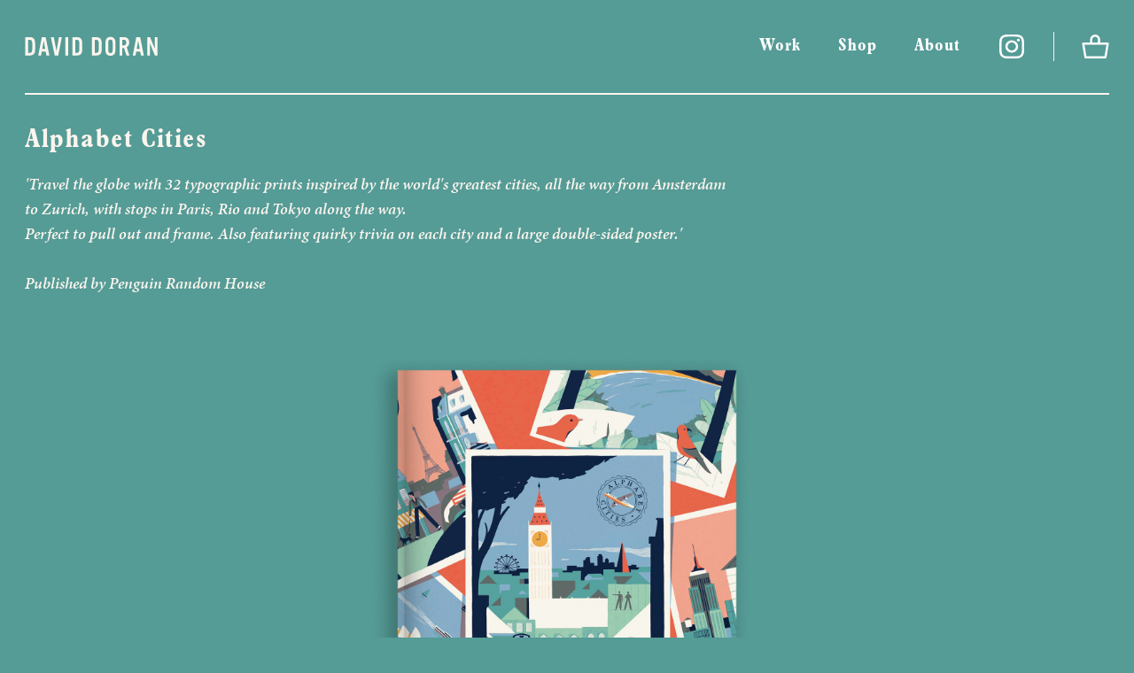

--- FILE ---
content_type: text/html; charset=UTF-8
request_url: https://daviddoran.co.uk/alphabet-cities/
body_size: 11470
content:
<!DOCTYPE html>
<html lang="en-GB" data-theme="light" style="background-color: #559b96"  >

    <head>
        <meta charset="UTF-8"><style id="litespeed-ccss">body{--wp--preset--gradient--vivid-cyan-blue-to-vivid-purple:linear-gradient(135deg,rgba(6,147,227,1) 0%,#9b51e0 100%);--wp--preset--gradient--light-green-cyan-to-vivid-green-cyan:linear-gradient(135deg,#7adcb4 0%,#00d082 100%);--wp--preset--gradient--luminous-vivid-amber-to-luminous-vivid-orange:linear-gradient(135deg,rgba(252,185,0,1) 0%,rgba(255,105,0,1) 100%);--wp--preset--gradient--luminous-vivid-orange-to-vivid-red:linear-gradient(135deg,rgba(255,105,0,1) 0%,#cf2e2e 100%);--wp--preset--gradient--very-light-gray-to-cyan-bluish-gray:linear-gradient(135deg,#eee 0%,#a9b8c3 100%);--wp--preset--gradient--cool-to-warm-spectrum:linear-gradient(135deg,#4aeadc 0%,#9778d1 20%,#cf2aba 40%,#ee2c82 60%,#fb6962 80%,#fef84c 100%);--wp--preset--gradient--blush-light-purple:linear-gradient(135deg,#ffceec 0%,#9896f0 100%);--wp--preset--gradient--blush-bordeaux:linear-gradient(135deg,#fecda5 0%,#fe2d2d 50%,#6b003e 100%);--wp--preset--gradient--luminous-dusk:linear-gradient(135deg,#ffcb70 0%,#c751c0 50%,#4158d0 100%);--wp--preset--gradient--pale-ocean:linear-gradient(135deg,#fff5cb 0%,#b6e3d4 50%,#33a7b5 100%);--wp--preset--gradient--electric-grass:linear-gradient(135deg,#caf880 0%,#71ce7e 100%);--wp--preset--gradient--midnight:linear-gradient(135deg,#020381 0%,#2874fc 100%);--wp--preset--duotone--dark-grayscale:url('#wp-duotone-dark-grayscale');--wp--preset--duotone--grayscale:url('#wp-duotone-grayscale');--wp--preset--duotone--purple-yellow:url('#wp-duotone-purple-yellow');--wp--preset--duotone--blue-red:url('#wp-duotone-blue-red');--wp--preset--duotone--midnight:url('#wp-duotone-midnight');--wp--preset--duotone--magenta-yellow:url('#wp-duotone-magenta-yellow');--wp--preset--duotone--purple-green:url('#wp-duotone-purple-green');--wp--preset--duotone--blue-orange:url('#wp-duotone-blue-orange');--wp--preset--font-size--small:13px;--wp--preset--font-size--medium:20px;--wp--preset--font-size--large:36px;--wp--preset--font-size--x-large:42px}:root{--woocommerce:#a46497;--wc-green:#7ad03a;--wc-red:#a00;--wc-orange:#ffba00;--wc-blue:#2ea2cc;--wc-primary:#a46497;--wc-primary-text:#fff;--wc-secondary:#ebe9eb;--wc-secondary-text:#515151;--wc-highlight:#77a464;--wc-highligh-text:#fff;--wc-content-bg:#fff;--wc-subtext:#767676}@media only screen and (max-width:768px){:root{--woocommerce:#a46497;--wc-green:#7ad03a;--wc-red:#a00;--wc-orange:#ffba00;--wc-blue:#2ea2cc;--wc-primary:#a46497;--wc-primary-text:#fff;--wc-secondary:#ebe9eb;--wc-secondary-text:#515151;--wc-highlight:#77a464;--wc-highligh-text:#fff;--wc-content-bg:#fff;--wc-subtext:#767676}}:root{--woocommerce:#a46497;--wc-green:#7ad03a;--wc-red:#a00;--wc-orange:#ffba00;--wc-blue:#2ea2cc;--wc-primary:#a46497;--wc-primary-text:#fff;--wc-secondary:#ebe9eb;--wc-secondary-text:#515151;--wc-highlight:#77a464;--wc-highligh-text:#fff;--wc-content-bg:#fff;--wc-subtext:#767676}:root{--cc-bg:#fff;--cc-text:#2d4156;--cc-btn-primary-bg:#2d4156;--cc-btn-primary-text:var(--cc-bg);--cc-btn-primary-hover-bg:#1d2e38;--cc-btn-secondary-bg:#eaeff2;--cc-btn-secondary-text:var(--cc-text);--cc-btn-secondary-hover-bg:#d8e0e6;--cc-toggle-bg-off:#919ea6;--cc-toggle-bg-on:var(--cc-btn-primary-bg);--cc-toggle-bg-readonly:#d5dee2;--cc-toggle-knob-bg:#fff;--cc-toggle-knob-icon-color:#ecf2fa;--cc-block-text:var(--cc-text);--cc-cookie-category-block-bg:#f0f4f7;--cc-cookie-category-block-bg-hover:#e9eff4;--cc-section-border:#f1f3f5;--cc-cookie-table-border:#e9edf2;--cc-overlay-bg:rgba(4,6,8,.85);--cc-webkit-scrollbar-bg:#cfd5db;--cc-webkit-scrollbar-bg-hover:#9199a0}html{-webkit-text-size-adjust:100%;line-height:1.15}body{margin:0}main{display:block}h1{font-size:2em;margin:.67em 0}a{background-color:transparent}img{border-style:none}button{font-family:inherit;font-size:100%;line-height:1.15;margin:0}button{overflow:visible}button{text-transform:none}button{-webkit-appearance:button}button::-moz-focus-inner{border-style:none;padding:0}button:-moz-focusring{outline:1px dotted ButtonText}::-webkit-file-upload-button{-webkit-appearance:button;font:inherit}[hidden]{display:none}h1,p{margin:0 0 1.5555555556rem}img{height:auto;max-width:100%}[data-animate]{opacity:0}[data-animate=slideUp]{transform:translateY(20%)}*,:after,:before{box-sizing:border-box}html{-webkit-font-smoothing:antialiased;-moz-osx-font-smoothing:grayscale;font-smoothing:antialiased;background-color:#fbf5ee;color:#3e3d3c;font-family:minion-pro,sans-serif;font-size:18px;font-style:italic;font-weight:600;line-height:1.5555555556}a{color:inherit;text-decoration:none}img,svg{vertical-align:top}ul[class]{list-style:none;margin:0;padding:0}button{font-size:18px;font-size:1rem;line-height:28px;line-height:1.5555555556rem}.column,.row{box-sizing:border-box}.row{display:flex;flex-flow:row wrap;margin-left:auto;margin-right:auto;max-width:2300px;padding-left:.7777777778rem;padding-right:.7777777778rem}.column{padding:.7777777778rem}.column.one-whole{width:100%}.column.two-thirds{width:66.666%}.l-show{display:none}@media (max-width:800px){.row{padding:0 .7777777778rem}.column{margin:0}.l-hide{display:none!important}.l-show{display:block}}@media (max-width:600px){.column.m-one-whole{margin:0;width:100%}}.icon{height:1.5555555556rem;margin-bottom:0;width:1.5555555556rem}.mnml{border:none;opacity:0;z-index:0}.layout{margin:2.3333333333rem 0}@media (max-width:800px){.layout{margin:.7777777778rem 0}}[data-theme=light] .hamburger{color:#fbf5ee}[data-theme=light] .hamburger .bars,[data-theme=light] .hamburger .bars:after,[data-theme=light] .hamburger .bars:before{background-color:#fbf5ee}[data-theme=light] .header{color:#fff}[data-theme=light] .header .header-inner{border-bottom-color:#fbf5ee}[data-theme=light] .header .main-menu .icon--cart:after{background-color:#fbf5ee}[data-theme=light] .layout,[data-theme=light] .layout--header,[data-theme=light] .logo{color:#fbf5ee}h1{font-family:plantin-condensed,sans-serif;font-style:normal;font-weight:700;letter-spacing:.05em}h1{font-size:48px;font-size:2.6666666667rem;line-height:56px;line-height:3.1111111111rem}@media (max-width:800px){h1{font-size:31px;font-size:1.7222222222rem;line-height:42px;line-height:2.3333333333rem}}.beta{font-size:31px;font-size:1.7222222222rem;line-height:42px;line-height:2.3333333333rem}@media (max-width:800px){.beta{font-size:25px;font-size:1.3888888889rem;line-height:35px;line-height:1.9444444444rem}}.half-margin{margin-bottom:.7777777778rem}.unsupported_browser{background-color:#fbf5ee;box-shadow:0 1.5px 4px rgba(0,0,0,.24),0 1.5px 6px rgba(0,0,0,.12);display:none;font-weight:600;margin:0;padding:6px;text-align:center;z-index:800}.hamburger{background:0 0;border:none;color:#3e3d3c;display:none;height:3.1111111111rem;margin-right:-.7777777778rem;outline:none;padding:0;position:relative;right:0;top:0;width:3.1111111111rem;z-index:700}@media (max-width:800px){.hamburger{display:block}}.bars{left:50%;top:50%;transform:translate(-50%,-50%)}.bars,.bars:after,.bars:before{background-color:#3e3d3c;border-radius:1rem;color:transparent;display:block;height:3px;position:absolute;width:1.5rem}.bars:before{content:"";top:8px}.bars:after{content:"";top:-8px}.logo{color:#da5443;display:block;margin:.7777777778rem 0;z-index:800}.logo svg{height:37px;margin-bottom:0;width:150px}.nav--main{align-items:center;display:flex}@media (min-width:800px){.nav--main{height:auto!important;visibility:visible!important}}.main-menu{align-items:center;display:flex;flex-flow:row wrap;margin-right:.7777777778rem;position:relative;z-index:500}.main-menu a{align-items:center;display:flex;font-family:plantin-condensed,sans-serif;font-size:20px;font-size:1.1111111111rem;font-style:normal;font-weight:700;letter-spacing:.05em;line-height:35px;line-height:1.9444444444rem}.main-menu>li>a{font-weight:600;padding:1.9444444444rem 1.1666666667rem;position:relative}.main-menu .icon{height:1.75rem;width:1.75rem}.main-menu .icon--instagram{padding-right:1.75rem}.main-menu .icon--cart{padding-left:1.75rem;padding-right:0!important;position:relative}.main-menu .icon--cart:after{background-color:rgba(62,61,60,.5);content:"";display:block;height:33%;left:0;position:absolute;width:1px}@media (max-width:800px){.nav--main{align-items:center;background-color:#fbf5ee;bottom:0;flex-direction:column;height:100vh;justify-content:space-around;left:0;opacity:0;position:fixed;right:0;top:0;transform:scale(1.1);visibility:hidden;width:100%;z-index:-1}.nav--main ul{width:100%}.main-menu{background-color:#fbf5ee;display:block;margin-right:0}.main-menu>li{padding:0}.main-menu>li>a{color:#3e3d3c;font-size:48px;font-size:2.6666666667rem;justify-content:center;line-height:56px;line-height:3.1111111111rem;padding:.7777777778rem}}@media (max-width:800px){.main-menu-footer a{color:#3e3d3c;padding:0 .7777777778rem}.main-menu-footer a:first-of-type{border-right:1px solid #3e3d3c}}.layout--header{margin:1.1666666667rem 0}.single-post .layout--header~.layout--project_image:first-of-type{margin-top:-1.5555555556rem}#widgets-cart-count{background-color:#da5443;border-radius:12px;color:#fff;font-family:sans-serif;font-size:14px;font-weight:700;line-height:24px;min-width:24px;padding:0 4px;position:absolute;right:5px;text-align:center;top:50%;transform:translate(75%,-75%)}@media (max-width:800px){#widgets-cart-count{right:10px}}.header{background-color:#fbf5ee;display:flex;justify-content:center;left:0;margin:0 auto;padding:0 .7777777778rem .7777777778rem;position:fixed;right:0;top:0;transform:translateY(0);z-index:700}@media (max-width:800px){.header{margin:0;padding:0 1.5555555556rem .7777777778rem}}.header-inner{align-items:center;border-bottom:2px solid #3e3d3c;display:flex;flex-wrap:wrap;justify-content:space-between;margin:0 .7777777778rem;max-width:2300px;width:100%}@media (max-width:800px){.header-inner{margin:0;padding:0}}@media (min-width:1700px){.header-inner{max-width:calc(2300px - 3.11111rem)}}.header-buffer{height:103px;width:100%}@media (max-width:800px){.header-buffer{height:66px}}.mobile-wrap{align-items:center;display:flex;z-index:800}.mobile-wrap a{padding:0 .3888888889rem;z-index:800}.project-images{grid-gap:.7777777778rem;display:grid;grid-template-columns:repeat(2,1fr)}.project-images.one-column{grid-template-columns:repeat(1,1fr)}@media (max-width:600px){.project-images{grid-gap:2.3333333333rem;grid-template-columns:repeat(1,1fr)!important;grid-template-rows:repeat(1,1fr)!important}}.fit-window{align-items:center;display:flex;flex-direction:column;height:85vh;justify-content:center;margin:0 auto;position:relative;width:-webkit-fit-content;width:-moz-fit-content;width:fit-content}.fit-window .mnml{height:auto;max-height:100%;max-width:100%;width:auto}@media (max-width:600px){.fit-window .mnml{width:100%}.fit-window{height:auto}}.frame{background-color:#fbf5ee;padding:.7777777778rem}@media (max-width:600px){.frame{padding:.3888888889rem}}.shadow{box-shadow:-2px 2px 10px .7px rgba(62,61,60,.16)}.pr{position:relative}.screen-reader{height:1px;left:-10000px;overflow:hidden;position:absolute;top:auto;width:1px}#widgets-cart-count{font-style:normal}:root{--cc-bg:#fbf5ee;--cc-btn-primary-bg:#bcab8a;--cc-btn-primary-text:#fbf5ee;--cc-btn-primary-hover-bg:#a9946a;--cc-btn-secondary-bg:#fff;--cc-btn-secondary-text:#3e3d3c;--cc-btn-secondary-hover-bg:var(--cc-cookie-category-block-bg-hover);--cc-cookie-category-block-bg:#fff}</style><link rel="preload" data-asynced="1" data-optimized="2" as="style" onload="this.onload=null;this.rel='stylesheet'" href="https://daviddoran.co.uk/content/litespeed/css/7a3d3710d3789e324cd2e3e91aeb489e.css?ver=9d3ea" /><script>!function(a){"use strict";var b=function(b,c,d){function e(a){return h.body?a():void setTimeout(function(){e(a)})}function f(){i.addEventListener&&i.removeEventListener("load",f),i.media=d||"all"}var g,h=a.document,i=h.createElement("link");if(c)g=c;else{var j=(h.body||h.getElementsByTagName("head")[0]).childNodes;g=j[j.length-1]}var k=h.styleSheets;i.rel="stylesheet",i.href=b,i.media="only x",e(function(){g.parentNode.insertBefore(i,c?g:g.nextSibling)});var l=function(a){for(var b=i.href,c=k.length;c--;)if(k[c].href===b)return a();setTimeout(function(){l(a)})};return i.addEventListener&&i.addEventListener("load",f),i.onloadcssdefined=l,l(f),i};"undefined"!=typeof exports?exports.loadCSS=b:a.loadCSS=b}("undefined"!=typeof global?global:this);!function(a){if(a.loadCSS){var b=loadCSS.relpreload={};if(b.support=function(){try{return a.document.createElement("link").relList.supports("preload")}catch(b){return!1}},b.poly=function(){for(var b=a.document.getElementsByTagName("link"),c=0;c<b.length;c++){var d=b[c];"preload"===d.rel&&"style"===d.getAttribute("as")&&(a.loadCSS(d.href,d,d.getAttribute("media")),d.rel=null)}},!b.support()){b.poly();var c=a.setInterval(b.poly,300);a.addEventListener&&a.addEventListener("load",function(){b.poly(),a.clearInterval(c)}),a.attachEvent&&a.attachEvent("onload",function(){a.clearInterval(c)})}}}(this);</script>
        <meta name="viewport" content="width=device-width, minimum-scale=1.0, initial-scale=1.0, minimal-ui">
        <meta name="author" content="Venn Creative">
        <!-- <link rel="preload" href="https://use.typekit.net/npa0ivk.css" as="style"> -->

        <!-- google analytics -->
        <script type="text/plain" data-cookiecategory="analytics">
            (function(i,s,o,g,r,a,m){i['GoogleAnalyticsObject']=r;i[r]=i[r]||function(){
             (i[r].q=i[r].q||[]).push(arguments)},i[r].l=1*new Date();a=s.createElement(o),
             m=s.getElementsByTagName(o)[0];a.async=1;a.src=g;m.parentNode.insertBefore(a,m)
             })(window,document,'script','https://www.google-analytics.com/analytics.js','ga');

            ga('create', 'UA-85491139-1', 'auto');
            ga('send', 'pageview');
        </script>
        <!-- end google analytics -->

        <meta name='robots' content='index, follow, max-image-preview:large, max-snippet:-1, max-video-preview:-1' />

	<!-- This site is optimized with the Yoast SEO plugin v20.2.1 - https://yoast.com/wordpress/plugins/seo/ -->
	<title>Alphabet Cities - David Doran</title>
	<meta name="description" content="&#039;Travel the globe with 32 typographic prints inspired by the world&#039;s greatest cities, all the way from Amsterdam to Zurich, with stops in Paris, Rio and Tokyo along the way. 
Perfect to pull out and frame. Also featuring quirky trivia on each city and a large double-sided poster.&#039;

Published by Penguin Random House" />
	<link rel="canonical" href="https://daviddoran.co.uk/alphabet-cities/" />
	<meta property="og:locale" content="en_GB" />
	<meta property="og:type" content="article" />
	<meta property="og:title" content="Alphabet Cities - David Doran" />
	<meta property="og:url" content="https://daviddoran.co.uk/alphabet-cities/" />
	<meta property="og:site_name" content="David Doran" />
	<meta property="article:published_time" content="2022-02-01T16:33:19+00:00" />
	<meta property="article:modified_time" content="2022-07-12T14:42:55+00:00" />
	<meta name="author" content="izzy doran" />
	<meta name="twitter:card" content="summary_large_image" />
	<meta name="twitter:label1" content="Written by" />
	<meta name="twitter:data1" content="izzy doran" />
	<script type="application/ld+json" class="yoast-schema-graph">{"@context":"https://schema.org","@graph":[{"@type":"WebPage","@id":"https://daviddoran.co.uk/alphabet-cities/","url":"https://daviddoran.co.uk/alphabet-cities/","name":"Alphabet Cities - David Doran","isPartOf":{"@id":"https://daviddoran.co.uk/#website"},"datePublished":"2022-02-01T16:33:19+00:00","dateModified":"2022-07-12T14:42:55+00:00","author":{"@id":"https://daviddoran.co.uk/#/schema/person/a4862eaba6994b955ab4069ad2262bf1"},"breadcrumb":{"@id":"https://daviddoran.co.uk/alphabet-cities/#breadcrumb"},"inLanguage":"en-GB","potentialAction":[{"@type":"ReadAction","target":["https://daviddoran.co.uk/alphabet-cities/"]}]},{"@type":"BreadcrumbList","@id":"https://daviddoran.co.uk/alphabet-cities/#breadcrumb","itemListElement":[{"@type":"ListItem","position":1,"name":"Home","item":"https://daviddoran.co.uk/"},{"@type":"ListItem","position":2,"name":"Work","item":"https://daviddoran.co.uk/work/"},{"@type":"ListItem","position":3,"name":"Alphabet Cities"}]},{"@type":"WebSite","@id":"https://daviddoran.co.uk/#website","url":"https://daviddoran.co.uk/","name":"David Doran","description":"Illustration","potentialAction":[{"@type":"SearchAction","target":{"@type":"EntryPoint","urlTemplate":"https://daviddoran.co.uk/?s={search_term_string}"},"query-input":"required name=search_term_string"}],"inLanguage":"en-GB"},{"@type":"Person","@id":"https://daviddoran.co.uk/#/schema/person/a4862eaba6994b955ab4069ad2262bf1","name":"izzy doran","image":{"@type":"ImageObject","inLanguage":"en-GB","@id":"https://daviddoran.co.uk/#/schema/person/image/","url":"https://secure.gravatar.com/avatar/13730b6d13adf5f94d8599ee66ffcc4d?s=96&d=mm&r=g","contentUrl":"https://secure.gravatar.com/avatar/13730b6d13adf5f94d8599ee66ffcc4d?s=96&d=mm&r=g","caption":"izzy doran"}}]}</script>
	<!-- / Yoast SEO plugin. -->


<link rel='dns-prefetch' href='//use.typekit.net' />
<link rel='dns-prefetch' href='//s.w.org' />
<link rel="alternate" type="application/rss+xml" title="David Doran &raquo; Alphabet Cities Comments Feed" href="https://daviddoran.co.uk/alphabet-cities/feed/" />








<script type='text/javascript' defer src='https://daviddoran.co.uk/wp/wp-includes/js/jquery/jquery.min.js' id='jquery-core-js'></script>
<script type='text/javascript' defer src='https://daviddoran.co.uk/wp/wp-includes/js/jquery/jquery-migrate.min.js' id='jquery-migrate-js'></script>
<link rel="https://api.w.org/" href="https://daviddoran.co.uk/wp-json/" /><link rel="alternate" type="application/json" href="https://daviddoran.co.uk/wp-json/wp/v2/posts/4751" /><link rel="alternate" type="application/json+oembed" href="https://daviddoran.co.uk/wp-json/oembed/1.0/embed?url=https%3A%2F%2Fdaviddoran.co.uk%2Falphabet-cities%2F" />
<link rel="alternate" type="text/xml+oembed" href="https://daviddoran.co.uk/wp-json/oembed/1.0/embed?url=https%3A%2F%2Fdaviddoran.co.uk%2Falphabet-cities%2F&#038;format=xml" />
	<noscript><style>.woocommerce-product-gallery{ opacity: 1 !important; }</style></noscript>
	<link rel="icon" href="https://daviddoran.co.uk/content/uploads/2022/07/cropped-Cyclist_DavidDoran_Favicon_512px-32x32.jpg" sizes="32x32" />
<link rel="icon" href="https://daviddoran.co.uk/content/uploads/2022/07/cropped-Cyclist_DavidDoran_Favicon_512px-192x192.jpg" sizes="192x192" />
<link rel="apple-touch-icon" href="https://daviddoran.co.uk/content/uploads/2022/07/cropped-Cyclist_DavidDoran_Favicon_512px-180x180.jpg" />
<meta name="msapplication-TileImage" content="https://daviddoran.co.uk/content/uploads/2022/07/cropped-Cyclist_DavidDoran_Favicon_512px-270x270.jpg" />
        <noscript>
            <style>
                .lazy img {
                    opacity: 1;
                }
            </style>
        </noscript>
    </head>

    <body class="post-template-default single single-post postid-4751 single-format-standard theme-daviddoran woocommerce-no-js">

        <p class="unsupported_browser">
    Your browser is no longer supported. Please 
    <a href="https://bestvpn.org/outdatedbrowser/en" target="_blank" rel="noopener">
        upgrade your browser
    </a>
    to improve your experience.
</p>
        

        <div hidden>
            <svg xmlns="http://www.w3.org/2000/svg"><symbol id="icon--button" viewBox="0 0 24 24"><path d="M0 0h24v24H0z" fill="none"/><path fill="currentColor" d="M10 6 8.59 7.41 13.17 12l-4.58 4.59L10 18l6-6z"/></symbol><symbol id="icon--close" viewBox="0 0 24 24"><path d="M0 0h24v24H0V0z" fill="none"/><path d="M19 6.41 17.59 5 12 10.59 6.41 5 5 6.41 10.59 12 5 17.59 6.41 19 12 13.41 17.59 19 19 17.59 13.41 12 19 6.41z" fill="currentColor"/></symbol><symbol id="icon--down-arrow" viewBox="0 0 24 24"><path fill="currentColor" d="M8.12 9.29 12 13.17l3.88-3.88a.996.996 0 1 1 1.41 1.41l-4.59 4.59a.996.996 0 0 1-1.41 0L6.7 10.7a.996.996 0 0 1 0-1.41c.39-.38 1.03-.39 1.42 0z"/></symbol><symbol id="icon--logo" viewBox="0 0 155 23"><path fill="currentColor" d="M5.848 22c4.192 0 6.176-2.144 6.176-6.688V7.344C12.024 2.8 10.04.656 5.848.656H.632V22h5.216zm-.288-3.04H3.928V3.696H5.56c2.336 0 3.168 1.184 3.168 4.544v6.176c0 3.328-.832 4.544-3.168 4.544zM18.956 22l.864-4.64h4.544L25.26 22h3.392L24.332.656H19.82L15.724 22h3.232zm4.864-7.68h-3.488l1.728-9.568 1.76 9.568zM39.04 22 43.168.656h-3.36L36.992 16.88 33.792.656h-3.424L34.944 22h4.096zm11.573 0V.656h-3.296V22h3.296zm10.164 0c4.192 0 6.176-2.144 6.176-6.688V7.344c0-4.544-1.984-6.688-6.176-6.688H55.56V22h5.216zm-.288-3.04h-1.632V3.696h1.632c2.336 0 3.168 1.184 3.168 4.544v6.176c0 3.328-.832 4.544-3.168 4.544zM83.44 22c4.192 0 6.176-2.144 6.176-6.688V7.344c0-4.544-1.984-6.688-6.176-6.688h-5.216V22h5.216zm-.288-3.04H81.52V3.696h1.632c2.336 0 3.168 1.184 3.168 4.544v6.176c0 3.328-.832 4.544-3.168 4.544zm16.756 3.36c2.048 0 3.648-.704 4.608-2.048.864-1.216 1.216-2.656 1.216-5.056V7.44c0-2.4-.352-3.84-1.216-5.056-.96-1.344-2.56-2.048-4.608-2.048-2.048 0-3.648.704-4.608 2.048-.864 1.216-1.216 2.656-1.216 5.056v7.776c0 2.4.352 3.84 1.216 5.056.96 1.344 2.56 2.048 4.608 2.048zm0-3.104c-.928 0-1.728-.448-2.112-1.152-.32-.64-.416-1.216-.416-2.912V7.504c0-1.696.096-2.272.416-2.912.384-.704 1.184-1.152 2.112-1.152.928 0 1.728.448 2.112 1.152.352.672.416 1.184.416 2.912v7.648c0 1.728-.064 2.24-.416 2.912-.384.704-1.184 1.152-2.112 1.152zM113.754 22v-8.768h1.984L118.554 22h3.456l-3.136-9.696c1.92-.992 2.88-2.848 2.88-5.536 0-2.112-.64-3.744-1.92-4.832-1.024-.896-2.272-1.28-4.224-1.28h-5.152V22h3.296zm1.216-11.808h-1.216V3.696h1.216c1.408 0 2.048.16 2.56.672.544.544.8 1.408.8 2.56 0 1.184-.256 2.048-.8 2.592-.512.512-1.152.672-2.56.672zM129.166 22l.864-4.64h4.544l.896 4.64h3.392L134.542.656h-4.512L125.934 22h3.232zm4.864-7.68h-3.488l1.728-9.568 1.76 9.568zM145.954 22V7.792L151.714 22h2.944V.656h-3.136v13.28L146.146.656h-3.328V22h3.136z"/></symbol><symbol id="icon--mail" viewBox="0 0 18 12"><g fill="none" fill-rule="evenodd" stroke="currentColor" stroke-linecap="round" stroke-linejoin="round"><path d="M1 11h16V1H1z"/><path d="m1 1 6.073 5.335c.995.873 2.535.888 3.549.035L17 1M7 7l-6 4m10-4 6 4"/></g></symbol><symbol id="icon--select" viewBox="0 0 24 24"><path fill="none" d="M24 24H0V0h24v24z" opacity=".87"/><path d="M15.88 9.29 12 13.17 8.12 9.29a.996.996 0 1 0-1.41 1.41l4.59 4.59c.39.39 1.02.39 1.41 0l4.59-4.59a.996.996 0 0 0 0-1.41c-.39-.38-1.03-.39-1.42 0z"/></symbol><symbol id="icon--account" viewBox="0 0 24 24"><path fill="currentColor" d="M3 5v14a2 2 0 0 0 2 2h14c1.1 0 2-.9 2-2V5c0-1.1-.9-2-2-2H5a2 2 0 0 0-2 2zm12 4c0 1.66-1.34 3-3 3s-3-1.34-3-3 1.34-3 3-3 3 1.34 3 3zm-9 8c0-2 4-3.1 6-3.1s6 1.1 6 3.1v1H6v-1z"/><path fill="none" d="M0 0h24v24H0z"/></symbol><symbol id="icon--cart" viewBox="0 0 38 34"><path d="M32.813 32H5.188L2 13h34zM13 13V7.51A5.505 5.505 0 0 1 18.5 2C21.537 2 24 4.467 24 7.51v5.312" fill="none" fill-rule="evenodd" stroke="currentColor" stroke-linecap="round" stroke-linejoin="round" stroke-width="3"/></symbol><symbol class="svg-inline--fa fa-facebook-f fa-w-10" id="icon--facebook" viewBox="0 0 320 512"><path fill="currentColor" d="m279.14 288 14.22-92.66h-88.91v-60.13c0-25.35 12.42-50.06 52.24-50.06h40.42V6.26S260.43 0 225.36 0c-73.22 0-121.08 44.38-121.08 124.72v70.62H22.89V288h81.39v224h100.17V288z"/></symbol><symbol class="svg-inline--fa fa-instagram fa-w-14" id="icon--instagram" viewBox="0 0 448 512"><path fill="currentColor" d="M224.1 141c-63.6 0-114.9 51.3-114.9 114.9s51.3 114.9 114.9 114.9S339 319.5 339 255.9 287.7 141 224.1 141zm0 189.6c-41.1 0-74.7-33.5-74.7-74.7s33.5-74.7 74.7-74.7 74.7 33.5 74.7 74.7-33.6 74.7-74.7 74.7zm146.4-194.3c0 14.9-12 26.8-26.8 26.8-14.9 0-26.8-12-26.8-26.8s12-26.8 26.8-26.8 26.8 12 26.8 26.8zm76.1 27.2c-1.7-35.9-9.9-67.7-36.2-93.9-26.2-26.2-58-34.4-93.9-36.2-37-2.1-147.9-2.1-184.9 0-35.8 1.7-67.6 9.9-93.9 36.1s-34.4 58-36.2 93.9c-2.1 37-2.1 147.9 0 184.9 1.7 35.9 9.9 67.7 36.2 93.9s58 34.4 93.9 36.2c37 2.1 147.9 2.1 184.9 0 35.9-1.7 67.7-9.9 93.9-36.2 26.2-26.2 34.4-58 36.2-93.9 2.1-37 2.1-147.8 0-184.8zM398.8 388c-7.8 19.6-22.9 34.7-42.6 42.6-29.5 11.7-99.5 9-132.1 9s-102.7 2.6-132.1-9c-19.6-7.8-34.7-22.9-42.6-42.6-11.7-29.5-9-99.5-9-132.1s-2.6-102.7 9-132.1c7.8-19.6 22.9-34.7 42.6-42.6 29.5-11.7 99.5-9 132.1-9s102.7-2.6 132.1 9c19.6 7.8 34.7 22.9 42.6 42.6 11.7 29.5 9 99.5 9 132.1s2.7 102.7-9 132.1z"/></symbol><symbol class="svg-inline--fa fa-twitter fa-w-16" id="icon--twitter" viewBox="0 0 512 512"><path fill="currentColor" d="M459.37 151.716c.325 4.548.325 9.097.325 13.645 0 138.72-105.583 298.558-298.558 298.558-59.452 0-114.68-17.219-161.137-47.106 8.447.974 16.568 1.299 25.34 1.299 49.055 0 94.213-16.568 130.274-44.832-46.132-.975-84.792-31.188-98.112-72.772 6.498.974 12.995 1.624 19.818 1.624 9.421 0 18.843-1.3 27.614-3.573-48.081-9.747-84.143-51.98-84.143-102.985v-1.299c13.969 7.797 30.214 12.67 47.431 13.319-28.264-18.843-46.781-51.005-46.781-87.391 0-19.492 5.197-37.36 14.294-52.954 51.655 63.675 129.3 105.258 216.365 109.807-1.624-7.797-2.599-15.918-2.599-24.04 0-57.828 46.782-104.934 104.934-104.934 30.213 0 57.502 12.67 76.67 33.137 23.715-4.548 46.456-13.32 66.599-25.34-7.798 24.366-24.366 44.833-46.132 57.827 21.117-2.273 41.584-8.122 60.426-16.243-14.292 20.791-32.161 39.308-52.628 54.253z"/></symbol><symbol id="icon--stack" viewBox="0 0 19 19"><g fill="currentColor" fill-rule="evenodd"><path d="M1.37 16.034V4h-.345C.46 4 0 4.46 0 5.026v12.949C0 18.54.46 19 1.025 19h12.95C14.54 19 15 18.54 15 17.975v-.345H2.966c-.88 0-1.596-.716-1.596-1.596"/><path d="M3.37 14.034V2h-.345C2.46 2 2 2.46 2 3.026v12.949C2 16.54 2.46 17 3.025 17h12.95C16.54 17 17 16.54 17 15.975v-.345H4.966c-.88 0-1.596-.716-1.596-1.596"/><path d="M17.975 0H5.025C4.46 0 4 .46 4 1.025v12.95C4 14.54 4.46 15 5.026 15h12.949C18.54 15 19 14.54 19 13.975V1.025C19 .46 18.54 0 17.975 0"/></g></symbol></svg>        </div>

        <div class="overlay"></div>


        <header data-animate class="header " id="main-header" data-theme="light" style="background-color: #559b96" >
    <div class="header-inner">
        <a href="https://daviddoran.co.uk" class="logo">
    <svg class="icon">
        <use xlink:href="#icon--logo"></use>
    </svg>
</a>
        <div class="mobile-wrap">

            <a href="https://daviddoran.co.uk/basket/" class="l-show pr">
                <svg class="icon">
                    <use xlink:href="#icon--cart"></use>
                </svg>
                <span id="widgets-cart-count"></span>
            </a>
                
            <button class="hamburger js-mobile-menu">
    <span class="bars">Menu</span>
</button>
        </div>
        <nav class="nav nav--main">
    <div class="l-show"> </div>
    <ul class="main-menu">
            <li class="nav-main-item  menu-item menu-item-type-post_type menu-item-object-page current_page_parent menu-item-4525">
            <a class="nav-main-link " href="https://daviddoran.co.uk/work/">
                Work
                            </a>
                    </li>
            <li class="nav-main-item  menu-item menu-item-type-custom menu-item-object-custom menu-item-8356">
            <a class="nav-main-link " href="http://daviddoran.co.uk/shop">
                Shop
                            </a>
                    </li>
            <li class="nav-main-item  menu-item menu-item-type-post_type menu-item-object-page menu-item-4526">
            <a class="nav-main-link " href="https://daviddoran.co.uk/about/">
                About
                            </a>
                    </li>
    
    <li class="l-hide">
        <a href="https://www.instagram.com/daviddoran_" target="_blank" rel="noreferrer" rel="noopener" class="icon--instagram" >
            <svg class="icon">
                <use xlink:href="#icon--instagram"></use>
            </svg>
        </a>
    </li>

    <li class="l-hide">
        <a href="https://daviddoran.co.uk/basket/" class="icon--cart">
            <svg class="icon">
                <use xlink:href="#icon--cart"></use>
            </svg>
            <span id="widgets-cart-count"></span>
        </a>
    </li>
</ul>
            <div class="main-menu-footer l-show">
            <a href="mailto:studio@daviddoran.co.uk?Subject=Hello">
                <svg class="icon">
                    <use xlink:href="#icon--mail"></use>
                </svg>
                <span class="screen-reader">
                    Email
                </span>
            </a>
            <a href="https://instagram.com/daviddoran_" target="_blank" rel="noopener">
                <svg class="icon">
                    <use xlink:href="#icon--instagram"></use>
                </svg>
                <span class="screen-reader">
                    Instagram
                </span>
            </a>
        </div>
    </nav>
    </div>
</header>

         

<main>
    
    <div class="header-buffer"> </div>
    <header class="layout layout--header" data-animate>
    <div class="row">
        <div class="column two-thirds m-one-whole">

                            <h1 class="beta half-margin">
                    Alphabet Cities                </h1>
            
                                                <p class="standfirst">'Travel the globe with 32 typographic prints inspired by the world's greatest cities, all the way from Amsterdam to Zurich, with stops in Paris, Rio and Tokyo along the way. <br />
Perfect to pull out and frame. Also featuring quirky trivia on each city and a large double-sided poster.'<br />
<br />
Published by Penguin Random House</p>
                            
        </div>
            </div>
</header>
            
    
        
    
    <section class="layout layout--project_image ">
        <div class="row">
            <div class="column one-whole">
                <div class="project-images  one-column centre-image  ">

                                                                                                <div class="fit-window" data-animate="slideUp">
    <img 
            class="mnml no-frame no-shadow"
            data-src="https://daviddoran.co.uk/content/uploads/2022/02/AlphabetCities_Thumbnail_DavidDoran.png" 
            data-srcset="" 
            sizes="(max-width: 600px) 100vw, 50vw" 
            alt=""
            width="767px"
            height="1024px"
        >    </div>
                                            
                </div>
            </div>
        </div>
    </section>


    
        
    
    <section class="layout layout--project_image ">
        <div class="row">
            <div class="column one-whole">
                <div class="project-images  one-column  ">

                                                                                                <div class="frame shadow target" data-animate="slideUp">
    <div class="project-image-wrap">
        <span class="black " style="display:none;">
           1           large        </span>
        <span class="lazy " style="padding-bottom: 56.250%" ><noscript><img 
                    src="https://daviddoran.co.uk/content/uploads/2022/02/AlphabetCities_BTS2_Photo_1800px_2-1024x576.jpg" 
                    srcset="https://daviddoran.co.uk/content/uploads/2022/02/AlphabetCities_BTS2_Photo_1800px_2-1024x576.jpg 1024w, https://daviddoran.co.uk/content/uploads/2022/02/AlphabetCities_BTS2_Photo_1800px_2-300x169.jpg 300w, https://daviddoran.co.uk/content/uploads/2022/02/AlphabetCities_BTS2_Photo_1800px_2-768x432.jpg 768w, https://daviddoran.co.uk/content/uploads/2022/02/AlphabetCities_BTS2_Photo_1800px_2-1536x864.jpg 1536w, https://daviddoran.co.uk/content/uploads/2022/02/AlphabetCities_BTS2_Photo_1800px_2-600x338.jpg 600w, https://daviddoran.co.uk/content/uploads/2022/02/AlphabetCities_BTS2_Photo_1800px_2.jpg 1800w" 
                    sizes="100vw" 
                    alt=""
                    width="1024px"
                    height="576px"
                ></noscript></span>    </div>
</div>
                                            
                </div>
            </div>
        </div>
    </section>


    
        
    
    <section class="layout layout--project_image ">
        <div class="row">
            <div class="column one-whole">
                <div class="project-images even two-columns  ">

                                                                                                <div class="no-frame shadow target" data-animate="slideUp">
    <div class="project-image-wrap">
        <span class="black " style="display:none;">
           1           large        </span>
        <span class="lazy " style="padding-bottom: 141.436%" ><noscript><img 
                    src="https://daviddoran.co.uk/content/uploads/2022/02/AlphabetCities_Moscow_forWeb_1800px-724x1024.jpg" 
                    srcset="https://daviddoran.co.uk/content/uploads/2022/02/AlphabetCities_Moscow_forWeb_1800px-724x1024.jpg 724w, https://daviddoran.co.uk/content/uploads/2022/02/AlphabetCities_Moscow_forWeb_1800px-212x300.jpg 212w, https://daviddoran.co.uk/content/uploads/2022/02/AlphabetCities_Moscow_forWeb_1800px-768x1086.jpg 768w, https://daviddoran.co.uk/content/uploads/2022/02/AlphabetCities_Moscow_forWeb_1800px-1086x1536.jpg 1086w, https://daviddoran.co.uk/content/uploads/2022/02/AlphabetCities_Moscow_forWeb_1800px-600x848.jpg 600w, https://daviddoran.co.uk/content/uploads/2022/02/AlphabetCities_Moscow_forWeb_1800px.jpg 1273w" 
                    sizes="(max-width: 600px) 100vw, 50vw" 
                    alt=""
                    width="724px"
                    height="1024px"
                ></noscript></span>    </div>
</div>
                                                                                                                        <div class="no-frame shadow target" data-animate="slideUp">
    <div class="project-image-wrap">
        <span class="black " style="display:none;">
           2           large        </span>
        <span class="lazy " style="padding-bottom: 141.241%" ><noscript><img 
                    src="https://daviddoran.co.uk/content/uploads/2022/02/AlphabetCities_NewYork_DavidDoran_ForWeb1800px-725x1024.jpg" 
                    srcset="https://daviddoran.co.uk/content/uploads/2022/02/AlphabetCities_NewYork_DavidDoran_ForWeb1800px-725x1024.jpg 725w, https://daviddoran.co.uk/content/uploads/2022/02/AlphabetCities_NewYork_DavidDoran_ForWeb1800px-212x300.jpg 212w, https://daviddoran.co.uk/content/uploads/2022/02/AlphabetCities_NewYork_DavidDoran_ForWeb1800px-768x1085.jpg 768w, https://daviddoran.co.uk/content/uploads/2022/02/AlphabetCities_NewYork_DavidDoran_ForWeb1800px-1087x1536.jpg 1087w, https://daviddoran.co.uk/content/uploads/2022/02/AlphabetCities_NewYork_DavidDoran_ForWeb1800px-600x848.jpg 600w, https://daviddoran.co.uk/content/uploads/2022/02/AlphabetCities_NewYork_DavidDoran_ForWeb1800px.jpg 1274w" 
                    sizes="(max-width: 600px) 100vw, 50vw" 
                    alt=""
                    width="725px"
                    height="1024px"
                ></noscript></span>    </div>
</div>
                                            
                </div>
            </div>
        </div>
    </section>


    
        
    
    <section class="layout layout--project_image ">
        <div class="row">
            <div class="column one-whole">
                <div class="project-images  one-column  ">

                                                                                                <div class="frame shadow target" data-animate="slideUp">
    <div class="project-image-wrap">
        <span class="black " style="display:none;">
           1           large        </span>
        <span class="lazy " style="padding-bottom: 56.250%" ><noscript><img 
                    src="https://daviddoran.co.uk/content/uploads/2022/02/AlphabetCities_BTS_Photo_1800px_2-1024x576.jpg" 
                    srcset="https://daviddoran.co.uk/content/uploads/2022/02/AlphabetCities_BTS_Photo_1800px_2-1024x576.jpg 1024w, https://daviddoran.co.uk/content/uploads/2022/02/AlphabetCities_BTS_Photo_1800px_2-300x169.jpg 300w, https://daviddoran.co.uk/content/uploads/2022/02/AlphabetCities_BTS_Photo_1800px_2-768x432.jpg 768w, https://daviddoran.co.uk/content/uploads/2022/02/AlphabetCities_BTS_Photo_1800px_2-1536x864.jpg 1536w, https://daviddoran.co.uk/content/uploads/2022/02/AlphabetCities_BTS_Photo_1800px_2-600x338.jpg 600w, https://daviddoran.co.uk/content/uploads/2022/02/AlphabetCities_BTS_Photo_1800px_2.jpg 1800w" 
                    sizes="100vw" 
                    alt=""
                    width="1024px"
                    height="576px"
                ></noscript></span>    </div>
</div>
                                            
                </div>
            </div>
        </div>
    </section>


    
        
    
    <section class="layout layout--project_image ">
        <div class="row">
            <div class="column one-whole">
                <div class="project-images uneven two-columns  ">

                                                                                                <div class="frame shadow target" data-animate="slideUp">
    <div class="project-image-wrap">
        <span class="black " style="display:none;">
           1           landscape        </span>
        <span class="lazy " style="padding-bottom: 65.990%" ><noscript><img 
                    src="https://daviddoran.co.uk/content/uploads/2022/02/AlphabetCities_BTS5_Photo_1800px-1800x1188.jpg" 
                    srcset="https://daviddoran.co.uk/content/uploads/2022/02/AlphabetCities_BTS5_Photo_1800px.jpg 1800w, https://daviddoran.co.uk/content/uploads/2022/02/AlphabetCities_BTS5_Photo_1800px-300x198.jpg 300w, https://daviddoran.co.uk/content/uploads/2022/02/AlphabetCities_BTS5_Photo_1800px-1024x676.jpg 1024w, https://daviddoran.co.uk/content/uploads/2022/02/AlphabetCities_BTS5_Photo_1800px-768x507.jpg 768w, https://daviddoran.co.uk/content/uploads/2022/02/AlphabetCities_BTS5_Photo_1800px-1536x1014.jpg 1536w, https://daviddoran.co.uk/content/uploads/2022/02/AlphabetCities_BTS5_Photo_1800px-900x594.jpg 900w, https://daviddoran.co.uk/content/uploads/2022/02/AlphabetCities_BTS5_Photo_1800px-450x297.jpg 450w, https://daviddoran.co.uk/content/uploads/2022/02/AlphabetCities_BTS5_Photo_1800px-600x396.jpg 600w" 
                    sizes="(max-width: 600px) 100vw, 66vw" 
                    alt=""
                    width="1773px"
                    height="1170px"
                ></noscript></span>    </div>
</div>
                                                                                                                        <div class="frame shadow target" data-animate="slideUp">
    <div class="project-image-wrap">
        <span class="black " style="display:none;">
           2           square        </span>
        <span class="lazy " style="padding-bottom: 100.000%" ><noscript><img 
                    src="https://daviddoran.co.uk/content/uploads/2022/02/AlphabetCities_BTS7_Photo_1800px-1600x1600.jpg" 
                    srcset="https://daviddoran.co.uk/content/uploads/2022/02/AlphabetCities_BTS7_Photo_1800px-1600x1600.jpg 1600w, https://daviddoran.co.uk/content/uploads/2022/02/AlphabetCities_BTS7_Photo_1800px-300x300.jpg 300w, https://daviddoran.co.uk/content/uploads/2022/02/AlphabetCities_BTS7_Photo_1800px-1024x1024.jpg 1024w, https://daviddoran.co.uk/content/uploads/2022/02/AlphabetCities_BTS7_Photo_1800px-150x150.jpg 150w, https://daviddoran.co.uk/content/uploads/2022/02/AlphabetCities_BTS7_Photo_1800px-768x768.jpg 768w, https://daviddoran.co.uk/content/uploads/2022/02/AlphabetCities_BTS7_Photo_1800px-1536x1536.jpg 1536w, https://daviddoran.co.uk/content/uploads/2022/02/AlphabetCities_BTS7_Photo_1800px-800x800.jpg 800w, https://daviddoran.co.uk/content/uploads/2022/02/AlphabetCities_BTS7_Photo_1800px-400x400.jpg 400w, https://daviddoran.co.uk/content/uploads/2022/02/AlphabetCities_BTS7_Photo_1800px-600x600.jpg 600w, https://daviddoran.co.uk/content/uploads/2022/02/AlphabetCities_BTS7_Photo_1800px-100x100.jpg 100w, https://daviddoran.co.uk/content/uploads/2022/02/AlphabetCities_BTS7_Photo_1800px.jpg 1800w" 
                    sizes="(max-width: 600px) 100vw, 33vw" 
                    alt=""
                    width="1600px"
                    height="1600px"
                ></noscript></span>    </div>
</div>
                                                                                                                        <div class="frame shadow target" data-animate="slideUp">
    <div class="project-image-wrap">
        <span class="black " style="display:none;">
           3           square        </span>
        <span class="lazy " style="padding-bottom: 100.000%" ><noscript><img 
                    src="https://daviddoran.co.uk/content/uploads/2022/02/AlphabetCities_BTS4_Photo_1800px-1600x1600.jpg" 
                    srcset="https://daviddoran.co.uk/content/uploads/2022/02/AlphabetCities_BTS4_Photo_1800px-1600x1600.jpg 1600w, https://daviddoran.co.uk/content/uploads/2022/02/AlphabetCities_BTS4_Photo_1800px-300x300.jpg 300w, https://daviddoran.co.uk/content/uploads/2022/02/AlphabetCities_BTS4_Photo_1800px-1024x1024.jpg 1024w, https://daviddoran.co.uk/content/uploads/2022/02/AlphabetCities_BTS4_Photo_1800px-150x150.jpg 150w, https://daviddoran.co.uk/content/uploads/2022/02/AlphabetCities_BTS4_Photo_1800px-768x768.jpg 768w, https://daviddoran.co.uk/content/uploads/2022/02/AlphabetCities_BTS4_Photo_1800px-1536x1536.jpg 1536w, https://daviddoran.co.uk/content/uploads/2022/02/AlphabetCities_BTS4_Photo_1800px-800x800.jpg 800w, https://daviddoran.co.uk/content/uploads/2022/02/AlphabetCities_BTS4_Photo_1800px-400x400.jpg 400w, https://daviddoran.co.uk/content/uploads/2022/02/AlphabetCities_BTS4_Photo_1800px-600x600.jpg 600w, https://daviddoran.co.uk/content/uploads/2022/02/AlphabetCities_BTS4_Photo_1800px-100x100.jpg 100w, https://daviddoran.co.uk/content/uploads/2022/02/AlphabetCities_BTS4_Photo_1800px.jpg 1800w" 
                    sizes="(max-width: 600px) 100vw, 33vw" 
                    alt=""
                    width="1600px"
                    height="1600px"
                ></noscript></span>    </div>
</div>
                                            
                </div>
            </div>
        </div>
    </section>


    
        
    
    <section class="layout layout--project_image ">
        <div class="row">
            <div class="column one-whole">
                <div class="project-images even two-columns  ">

                                                                                                <div class="no-frame shadow target" data-animate="slideUp">
    <div class="project-image-wrap">
        <span class="black " style="display:none;">
           1           large        </span>
        <span class="lazy " style="padding-bottom: 141.436%" ><noscript><img 
                    src="https://daviddoran.co.uk/content/uploads/2022/02/AlphabetCities_Barcelona_forweb_Websize1800px-724x1024.jpg" 
                    srcset="https://daviddoran.co.uk/content/uploads/2022/02/AlphabetCities_Barcelona_forweb_Websize1800px-724x1024.jpg 724w, https://daviddoran.co.uk/content/uploads/2022/02/AlphabetCities_Barcelona_forweb_Websize1800px-212x300.jpg 212w, https://daviddoran.co.uk/content/uploads/2022/02/AlphabetCities_Barcelona_forweb_Websize1800px-768x1086.jpg 768w, https://daviddoran.co.uk/content/uploads/2022/02/AlphabetCities_Barcelona_forweb_Websize1800px-1086x1536.jpg 1086w, https://daviddoran.co.uk/content/uploads/2022/02/AlphabetCities_Barcelona_forweb_Websize1800px-600x848.jpg 600w, https://daviddoran.co.uk/content/uploads/2022/02/AlphabetCities_Barcelona_forweb_Websize1800px.jpg 1273w" 
                    sizes="(max-width: 600px) 100vw, 50vw" 
                    alt=""
                    width="724px"
                    height="1024px"
                ></noscript></span>    </div>
</div>
                                                                                                                        <div class="no-frame shadow target" data-animate="slideUp">
    <div class="project-image-wrap">
        <span class="black " style="display:none;">
           2           large        </span>
        <span class="lazy " style="padding-bottom: 141.436%" ><noscript><img 
                    src="https://daviddoran.co.uk/content/uploads/2022/02/AlphabetCities_Paris_forWeb_1800px-724x1024.jpg" 
                    srcset="https://daviddoran.co.uk/content/uploads/2022/02/AlphabetCities_Paris_forWeb_1800px-724x1024.jpg 724w, https://daviddoran.co.uk/content/uploads/2022/02/AlphabetCities_Paris_forWeb_1800px-212x300.jpg 212w, https://daviddoran.co.uk/content/uploads/2022/02/AlphabetCities_Paris_forWeb_1800px-768x1086.jpg 768w, https://daviddoran.co.uk/content/uploads/2022/02/AlphabetCities_Paris_forWeb_1800px-1086x1536.jpg 1086w, https://daviddoran.co.uk/content/uploads/2022/02/AlphabetCities_Paris_forWeb_1800px-600x848.jpg 600w, https://daviddoran.co.uk/content/uploads/2022/02/AlphabetCities_Paris_forWeb_1800px.jpg 1273w" 
                    sizes="(max-width: 600px) 100vw, 50vw" 
                    alt=""
                    width="724px"
                    height="1024px"
                ></noscript></span>    </div>
</div>
                                            
                </div>
            </div>
        </div>
    </section>


    
    <div class="row">
    <div class="column one-whole">
        <nav class="pagination pagination--projects" data-animate>
            <div class="paginate paginate-left">
                                     <a href="https://daviddoran.co.uk/heron-hunt-smile/" rel="next">Previous Project</a>                            </div>
            <div class="paginate paginate-right">
                                    <a href="https://daviddoran.co.uk/raes/" rel="prev">Next Project</a>                            </div>
        </nav>
    </div>
</div>
</main>

        <footer class="footer" data-animate>
            <div class="row">
                <div class="column one-fourth no-padding-bottom l-one-whole">
                    <a href="https://daviddoran.co.uk" class="logo">
    <svg class="icon">
        <use xlink:href="#icon--logo"></use>
    </svg>
</a>

                    <br>
                    <a 
    href="mailto:c3R1ZGlvQGRhdmlkZG9yYW4uY28udWs=" 
        class=" contact 
    normal 

    nobots 
">
    <svg class="icon">
        <use xlink:href="#icon--mail"></use>
    </svg>
    <span class="" style="font-weight: 600;">
        Contact    </span>
</a>
<a 
    href="https://instagram.com/daviddoran_" 
            target="_blank"
        rel="noopener"
        class=" contact 
    normal 

     
">
    <svg class="icon">
        <use xlink:href="#icon--instagram"></use>
    </svg>
    <span class="" style="font-weight: 600;">
        daviddoran_    </span>
</a>
                </div>
                <div class="column one-half no-padding-bottom l-one-whole" style="display: flex; align-items: flex-end;">
                                    </div>
                <div class="column one-fourth no-padding-bottom l-one-whole">
                    <p class="epsilon right title-font bold l-left" style="margin-bottom: .5rem;">
                        <a href="https://www.ba-reps.com/illustrators/david-doran" target="_blank" rel="noopener" >
                            Represented worldwide by B&A
                        </a>
                    </p>
                    <br>
                    <a 
    href="mailto:dWtpbmZvQGJhLXJlcHMuY29t" 
        class=" contact 
    reverse 

    nobots 
">
    <svg class="icon">
        <use xlink:href="#icon--mail"></use>
    </svg>
    <span class="" style="font-weight: 600;">
        UK & Europe    </span>
</a>
<a 
    href="mailto:aW5mb0BiYS1yZXBzLmNvbQ==" 
        class=" contact 
    reverse 

    nobots 
">
    <svg class="icon">
        <use xlink:href="#icon--mail"></use>
    </svg>
    <span class="" style="font-weight: 600;">
        USA    </span>
</a>
                </div>
            </div>

            <div class="row">
                <div class="column one-whole center">
                    <p class="op-50">
                        <button class="cookie-consent-options">Cookie consent options</button> <span>|</span> &copy; David Doran 2026                    </p>
                    
                </div>
            </div>

        </footer>
        	<script type="text/javascript">
		(function () {
			var c = document.body.className;
			c = c.replace(/woocommerce-no-js/, 'woocommerce-js');
			document.body.className = c;
		})();
	</script>
	<script type='text/javascript' defer src='https://daviddoran.co.uk/content/plugins/woocommerce/assets/js/jquery-blockui/jquery.blockUI.min.js' id='jquery-blockui-js'></script>
<script type='text/javascript' id='wc-add-to-cart-js-extra'>
/* <![CDATA[ */
var wc_add_to_cart_params = {"ajax_url":"\/wp\/wp-admin\/admin-ajax.php","wc_ajax_url":"\/?wc-ajax=%%endpoint%%","i18n_view_cart":"View basket","cart_url":"https:\/\/daviddoran.co.uk\/basket\/","is_cart":"","cart_redirect_after_add":"no"};
/* ]]> */
</script>
<script type='text/javascript' defer src='https://daviddoran.co.uk/content/plugins/woocommerce/assets/js/frontend/add-to-cart.min.js' id='wc-add-to-cart-js'></script>
<script type='text/javascript' defer src='https://daviddoran.co.uk/content/plugins/woocommerce/assets/js/js-cookie/js.cookie.min.js' id='js-cookie-js'></script>
<script type='text/javascript' id='woocommerce-js-extra'>
/* <![CDATA[ */
var woocommerce_params = {"ajax_url":"\/wp\/wp-admin\/admin-ajax.php","wc_ajax_url":"\/?wc-ajax=%%endpoint%%"};
/* ]]> */
</script>
<script type='text/javascript' defer src='https://daviddoran.co.uk/content/plugins/woocommerce/assets/js/frontend/woocommerce.min.js' id='woocommerce-js'></script>
<script type='text/javascript' id='wc-cart-fragments-js-extra'>
/* <![CDATA[ */
var wc_cart_fragments_params = {"ajax_url":"\/wp\/wp-admin\/admin-ajax.php","wc_ajax_url":"\/?wc-ajax=%%endpoint%%","cart_hash_key":"wc_cart_hash_23ad5fcbb94d214a6edf30b980d775b7","fragment_name":"wc_fragments_23ad5fcbb94d214a6edf30b980d775b7","request_timeout":"5000"};
/* ]]> */
</script>
<script type='text/javascript' defer src='https://daviddoran.co.uk/content/plugins/woocommerce/assets/js/frontend/cart-fragments.min.js' id='wc-cart-fragments-js'></script>
<script type='text/javascript' defer src='https://daviddoran.co.uk/content/themes/daviddoran/assets/dist/js/app.js' id='app-js'></script>
<script type='text/javascript' defer src='https://daviddoran.co.uk/content/themes/daviddoran/assets/dist/js/manifest.js' id='manifest-js'></script>
<script type='text/javascript' defer src='https://daviddoran.co.uk/content/themes/daviddoran/assets/dist/js/vendor.js' id='vendor-js'></script>
    </body>

</html>


<!-- Page cached by LiteSpeed Cache 6.4.1 on 2026-01-21 12:44:08 -->
<!-- QUIC.cloud CCSS loaded ✅ /ccss/7822284c304de8ff2acba817529a1ee3.css -->

--- FILE ---
content_type: text/javascript; charset=UTF-8
request_url: https://daviddoran.co.uk/content/themes/daviddoran/assets/dist/js/vendor.js
body_size: 33330
content:
/*! For license information please see vendor.js.LICENSE.txt */
(self.webpackChunk_venncreative_daviddoran=self.webpackChunk_venncreative_daviddoran||[]).push([[834],{672:function(t,e,n){var i,a;!function(o,r){"use strict";i=function(){var t,e,n,i,a,o='<svg width="44" height="60"><polyline points="30 10 10 30 30 50" stroke="rgba(255,255,255,0.5)" stroke-width="4"stroke-linecap="butt" fill="none" stroke-linejoin="round"/></svg>',r='<svg width="44" height="60"><polyline points="14 10 34 30 14 50" stroke="rgba(255,255,255,0.5)" stroke-width="4"stroke-linecap="butt" fill="none" stroke-linejoin="round"/></svg>',s='<svg width="30" height="30"><g stroke="rgb(160,160,160)" stroke-width="4"><line x1="5" y1="5" x2="25" y2="25"/><line x1="5" y1="25" x2="25" y2="5"/></g></svg>',l={},c={captions:!0,buttons:"auto",fullScreen:!1,noScrollbars:!1,bodyClass:"baguetteBox-open",titleTag:!1,async:!1,preload:2,animation:"slideIn",afterShow:null,afterHide:null,onChange:null,overlayBackgroundColor:"rgba(0,0,0,.8)"},u={},d=[],h=0,f=!1,p={},m=!1,g=/.+\.(gif|jpe?g|png|webp)/i,v={},y=[],b=null,C=function(t){-1!==t.target.id.indexOf("baguette-img")&&F()},w=function(t){t.stopPropagation?t.stopPropagation():t.cancelBubble=!0,M()},x=function(t){t.stopPropagation?t.stopPropagation():t.cancelBubble=!0,B()},S=function(t){t.stopPropagation?t.stopPropagation():t.cancelBubble=!0,F()},A=function(t){p.count++,1<p.count&&(p.multitouch=!0),p.startX=t.changedTouches[0].pageX,p.startY=t.changedTouches[0].pageY},E=function(t){if(!m&&!p.multitouch){t.preventDefault?t.preventDefault():t.returnValue=!1;var e=t.touches[0]||t.changedTouches[0];40<e.pageX-p.startX?(m=!0,M()):e.pageX-p.startX<-40?(m=!0,B()):100<p.startY-e.pageY&&F()}},O=function(){p.count--,p.count<=0&&(p.multitouch=!1),m=!1},D=function(){O()},T=function(e){"block"===t.style.display&&t.contains&&!t.contains(e.target)&&(e.stopPropagation(),_())};function I(t){if(v.hasOwnProperty(t)){var e=v[t].galleries;[].forEach.call(e,(function(t){[].forEach.call(t,(function(t){X(t.imageElement,"click",t.eventHandler)})),d===t&&(d=[])})),delete v[t]}}function k(t){switch(t.keyCode){case 37:M();break;case 39:B();break;case 27:F();break;case 36:!function(t){t&&t.preventDefault(),L(0)}(t);break;case 35:!function(t){t&&t.preventDefault(),L(d.length-1)}(t)}}function N(a,o){if(d!==a){for(d=a,function(a){for(var o in a=a||{},c)l[o]=c[o],void 0!==a[o]&&(l[o]=a[o]);e.style.transition=e.style.webkitTransition="fadeIn"===l.animation?"opacity .4s ease":"slideIn"===l.animation?"":"none","auto"===l.buttons&&("ontouchstart"in window||1===d.length)&&(l.buttons=!1),n.style.display=i.style.display=l.buttons?"":"none";try{t.style.backgroundColor=l.overlayBackgroundColor}catch(t){}}(o);e.firstChild;)e.removeChild(e.firstChild);for(var r,s=[],u=[],h=y.length=0;h<a.length;h++)(r=z("div")).className="full-image",r.id="baguette-img-"+h,y.push(r),s.push("baguetteBox-figure-"+h),u.push("baguetteBox-figcaption-"+h),e.appendChild(y[h]);t.setAttribute("aria-labelledby",s.join(" ")),t.setAttribute("aria-describedby",u.join(" "))}}function P(e){l.noScrollbars&&(document.documentElement.style.overflowY="hidden",document.body.style.overflowY="scroll"),"block"!==t.style.display&&(G(document,"keydown",k),p={count:0,startX:null,startY:null},R(h=e,(function(){U(h),W(h)})),j(),t.style.display="block",l.fullScreen&&(t.requestFullscreen?t.requestFullscreen():t.webkitRequestFullscreen?t.webkitRequestFullscreen():t.mozRequestFullScreen&&t.mozRequestFullScreen()),setTimeout((function(){t.className="visible",l.bodyClass&&document.body.classList&&document.body.classList.add(l.bodyClass),l.afterShow&&l.afterShow()}),50),l.onChange&&l.onChange(h,y.length),b=document.activeElement,_(),f=!0)}function _(){l.buttons?n.focus():a.focus()}function F(){l.noScrollbars&&(document.documentElement.style.overflowY="auto",document.body.style.overflowY="auto"),"none"!==t.style.display&&(X(document,"keydown",k),t.className="",setTimeout((function(){t.style.display="none",document.fullscreen&&(document.exitFullscreen?document.exitFullscreen():document.mozCancelFullScreen?document.mozCancelFullScreen():document.webkitExitFullscreen&&document.webkitExitFullscreen()),l.bodyClass&&document.body.classList&&document.body.classList.remove(l.bodyClass),l.afterHide&&l.afterHide(),b&&b.focus(),f=!1}),500))}function R(t,e){var n=y[t],i=d[t];if(void 0!==n&&void 0!==i)if(n.getElementsByTagName("img")[0])e&&e();else{var a=i.imageElement,o=a.getElementsByTagName("img")[0],r="function"==typeof l.captions?l.captions.call(d,a):a.getAttribute("data-caption")||a.title,s=function(t){var e=t.href;if(t.dataset){var n=[];for(var i in t.dataset)"at-"!==i.substring(0,3)||isNaN(i.substring(3))||(n[i.replace("at-","")]=t.dataset[i]);for(var a=Object.keys(n).sort((function(t,e){return parseInt(t,10)<parseInt(e,10)?-1:1})),o=window.innerWidth*window.devicePixelRatio,r=0;r<a.length-1&&a[r]<o;)r++;e=n[a[r]]||e}return e}(a),c=z("figure");if(c.id="baguetteBox-figure-"+t,c.innerHTML='<div class="baguetteBox-spinner"><div class="baguetteBox-double-bounce1"></div><div class="baguetteBox-double-bounce2"></div></div>',l.captions&&r){var u=z("figcaption");u.id="baguetteBox-figcaption-"+t,u.innerHTML=r,c.appendChild(u)}n.appendChild(c);var h=z("img");h.onload=function(){var n=document.querySelector("#baguette-img-"+t+" .baguetteBox-spinner");c.removeChild(n),!l.async&&e&&e()},h.setAttribute("src",s),h.alt=o&&o.alt||"",l.titleTag&&r&&(h.title=r),c.appendChild(h),l.async&&e&&e()}}function B(){return L(h+1)}function M(){return L(h-1)}function L(t,e){return!f&&0<=t&&t<e.length?(N(e,l),P(t),!0):t<0?(l.animation&&H("left"),!1):t>=y.length?(l.animation&&H("right"),!1):(R(h=t,(function(){U(h),W(h)})),j(),l.onChange&&l.onChange(h,y.length),!0)}function H(t){e.className="bounce-from-"+t,setTimeout((function(){e.className=""}),400)}function j(){var t=100*-h+"%";"fadeIn"===l.animation?(e.style.opacity=0,setTimeout((function(){u.transforms?e.style.transform=e.style.webkitTransform="translate3d("+t+",0,0)":e.style.left=t,e.style.opacity=1}),400)):u.transforms?e.style.transform=e.style.webkitTransform="translate3d("+t+",0,0)":e.style.left=t}function U(t){t-h>=l.preload||R(t+1,(function(){U(t+1)}))}function W(t){h-t>=l.preload||R(t-1,(function(){W(t-1)}))}function G(t,e,n,i){t.addEventListener?t.addEventListener(e,n,i):t.attachEvent("on"+e,(function(t){(t=t||window.event).target=t.target||t.srcElement,n(t)}))}function X(t,e,n,i){t.removeEventListener?t.removeEventListener(e,n,i):t.detachEvent("on"+e,n)}function q(t){return document.getElementById(t)}function z(t){return document.createElement(t)}return[].forEach||(Array.prototype.forEach=function(t,e){for(var n=0;n<this.length;n++)t.call(e,this[n],n,this)}),[].filter||(Array.prototype.filter=function(t,e,n,i,a){for(n=this,i=[],a=0;a<n.length;a++)t.call(e,n[a],a,n)&&i.push(n[a]);return i}),{run:function(l,c){return u.transforms=function(){var t=z("div");return void 0!==t.style.perspective||void 0!==t.style.webkitPerspective}(),u.svg=function(){var t=z("div");return t.innerHTML="<svg/>","http://www.w3.org/2000/svg"===(t.firstChild&&t.firstChild.namespaceURI)}(),u.passiveEvents=function(){var t=!1;try{var e=Object.defineProperty({},"passive",{get:function(){t=!0}});window.addEventListener("test",null,e)}catch(t){}return t}(),function(){if(t=q("baguetteBox-overlay"))return e=q("baguetteBox-slider"),n=q("previous-button"),i=q("next-button"),void(a=q("close-button"));(t=z("div")).setAttribute("role","dialog"),t.id="baguetteBox-overlay",document.getElementsByTagName("body")[0].appendChild(t),(e=z("div")).id="baguetteBox-slider",t.appendChild(e),(n=z("button")).setAttribute("type","button"),n.id="previous-button",n.setAttribute("aria-label","Previous"),n.innerHTML=u.svg?o:"&lt;",t.appendChild(n),(i=z("button")).setAttribute("type","button"),i.id="next-button",i.setAttribute("aria-label","Next"),i.innerHTML=u.svg?r:"&gt;",t.appendChild(i),(a=z("button")).setAttribute("type","button"),a.id="close-button",a.setAttribute("aria-label","Close"),a.innerHTML=u.svg?s:"&times;",t.appendChild(a),n.className=i.className=a.className="baguetteBox-button",function(){var o=u.passiveEvents?{passive:!1}:null,r=u.passiveEvents?{passive:!0}:null;G(t,"click",C),G(n,"click",w),G(i,"click",x),G(a,"click",S),G(e,"contextmenu",D),G(t,"touchstart",A,r),G(t,"touchmove",E,o),G(t,"touchend",O),G(document,"focus",T,!0)}()}(),I(l),function(t,e){var n=document.querySelectorAll(t),i={galleries:[],nodeList:n};return v[t]=i,[].forEach.call(n,(function(t){e&&e.filter&&(g=e.filter);var n=[];if(n="A"===t.tagName?[t]:t.getElementsByTagName("a"),0!==(n=[].filter.call(n,(function(t){if(-1===t.className.indexOf(e&&e.ignoreClass))return g.test(t.href)}))).length){var a=[];[].forEach.call(n,(function(t,n){var i=function(t){t.preventDefault?t.preventDefault():t.returnValue=!1,N(a,e),P(n)},o={eventHandler:i,imageElement:t};G(t,"click",i),a.push(o)})),i.galleries.push(a)}})),i.galleries}(l,c)},show:L,showNext:B,showPrevious:M,hide:F,destroy:function(){!function(){var o=u.passiveEvents?{passive:!1}:null,r=u.passiveEvents?{passive:!0}:null;X(t,"click",C),X(n,"click",w),X(i,"click",x),X(a,"click",S),X(e,"contextmenu",D),X(t,"touchstart",A,r),X(t,"touchmove",E,o),X(t,"touchend",O),X(document,"focus",T,!0)}(),function(){for(var t in v)v.hasOwnProperty(t)&&I(t)}(),X(document,"keydown",k),document.getElementsByTagName("body")[0].removeChild(document.getElementById("baguetteBox-overlay")),v={},d=[],h=0}}},void 0===(a="function"==typeof i?i.call(e,n,e,t):i)||(t.exports=a)}()},610:function(t){t.exports=function(){"use strict";function t(t,e){if(!(t instanceof e))throw new TypeError("Cannot call a class as a function")}function e(t,e,n){return e in t?Object.defineProperty(t,e,{value:n,enumerable:!0,configurable:!0,writable:!0}):t[e]=n,t}function n(){return n=Object.assign||function(t){for(var e=1;e<arguments.length;e++){var n=arguments[e];for(var i in n)Object.prototype.hasOwnProperty.call(n,i)&&(t[i]=n[i])}return t},n.apply(this,arguments)}var i={autoPlay:!1,className:"active",activeClassName:"active",prevClassName:"",nextClassName:"",playing:!1,startAt:0,time:2e3,onchange:function(){}},a=function(t){for(var e=[],n=0;n<t.children.length;n+=1)e.push(t.children[n]);return e},o=function o(r){var s=this,l=arguments.length>1&&void 0!==arguments[1]?arguments[1]:i;t(this,o),e(this,"removeClassAtIndex",(function(t,e){s.childrens[t].className=s.childrens[t].className.replace(" ".concat(e),""),s.childrens[t].className=s.childrens[t].className.replace(e,"")})),e(this,"addClassAtIndex",(function(t,e){s.childrens[t].className+=s.childrens[t].className.length?" ".concat(e):"".concat(e)})),e(this,"prev",(function(){s.goTo(s.index-1)})),e(this,"next",(function(){s.goTo(s.index+1)})),e(this,"goTo",(function(t){switch(""!==s.prevClassName&&s.removeClassAtIndex((s.index+s.length-1)%s.length,s.prevClassName),""!==s.nextClassName&&s.removeClassAtIndex((s.index+s.length+1)%s.length,s.nextClassName),s.removeClassAtIndex(s.index,s.activeClassName),!0){case t<0:s.index=s.length-1;break;case t>s.length-1:s.index=0;break;default:s.index=parseInt(t,10)}""!==s.prevClassName&&s.addClassAtIndex((s.index+s.length-1)%s.length,s.prevClassName),""!==s.nextClassName&&s.addClassAtIndex((s.index+s.length+1)%s.length,s.nextClassName),s.addClassAtIndex(s.index,s.activeClassName),s.onchange.call(s,s.index),s.playing&&(s.stop(),s.start())})),e(this,"start",(function(){s.playing||(s.timer=setInterval(s.next.bind(s),s.time),s.playing=!0)})),e(this,"stop",(function(){s.playing&&(clearInterval(s.timer),s.playing=!1)})),e(this,"on",(function(t,e){"change"===t?s.onchange=e:console.warn("Unrecognized event:",t)}));var c=n(i,l);Object.keys(c).forEach((function(t){s[t]=c[t]})),this.activeClassName="active"!==this.className?this.className:this.activeClassName,"active"!==this.className&&console.warn("Depreciation warning: this.className is deprecated. Use this.activeClassName instead.","https://github.com/jverneaut/diapositive#options"),this.index=this.startAt,this.el="string"==typeof r?document.querySelector(r):r,this.childrens=a(this.el),this.length=this.el.children.length,this.goTo(this.startAt),this.autoPlay&&this.start()};return o}()},617:(t,e,n)=>{var i="Expected a function",a=NaN,o="[object Symbol]",r=/^\s+|\s+$/g,s=/^[-+]0x[0-9a-f]+$/i,l=/^0b[01]+$/i,c=/^0o[0-7]+$/i,u=parseInt,d="object"==typeof n.g&&n.g&&n.g.Object===Object&&n.g,h="object"==typeof self&&self&&self.Object===Object&&self,f=d||h||Function("return this")(),p=Object.prototype.toString,m=Math.max,g=Math.min,v=function(){return f.Date.now()};function y(t,e,n){var a,o,r,s,l,c,u=0,d=!1,h=!1,f=!0;if("function"!=typeof t)throw new TypeError(i);function p(e){var n=a,i=o;return a=o=void 0,u=e,s=t.apply(i,n)}function y(t){var n=t-c;return void 0===c||n>=e||n<0||h&&t-u>=r}function w(){var t=v();if(y(t))return x(t);l=setTimeout(w,function(t){var n=e-(t-c);return h?g(n,r-(t-u)):n}(t))}function x(t){return l=void 0,f&&a?p(t):(a=o=void 0,s)}function S(){var t=v(),n=y(t);if(a=arguments,o=this,c=t,n){if(void 0===l)return function(t){return u=t,l=setTimeout(w,e),d?p(t):s}(c);if(h)return l=setTimeout(w,e),p(c)}return void 0===l&&(l=setTimeout(w,e)),s}return e=C(e)||0,b(n)&&(d=!!n.leading,r=(h="maxWait"in n)?m(C(n.maxWait)||0,e):r,f="trailing"in n?!!n.trailing:f),S.cancel=function(){void 0!==l&&clearTimeout(l),u=0,a=c=o=l=void 0},S.flush=function(){return void 0===l?s:x(v())},S}function b(t){var e=typeof t;return!!t&&("object"==e||"function"==e)}function C(t){if("number"==typeof t)return t;if(function(t){return"symbol"==typeof t||function(t){return!!t&&"object"==typeof t}(t)&&p.call(t)==o}(t))return a;if(b(t)){var e="function"==typeof t.valueOf?t.valueOf():t;t=b(e)?e+"":e}if("string"!=typeof t)return 0===t?t:+t;t=t.replace(r,"");var n=l.test(t);return n||c.test(t)?u(t.slice(2),n?2:8):s.test(t)?a:+t}t.exports=function(t,e,n){var a=!0,o=!0;if("function"!=typeof t)throw new TypeError(i);return b(n)&&(a="leading"in n?!!n.leading:a,o="trailing"in n?!!n.trailing:o),y(t,e,{leading:a,maxWait:e,trailing:o})}},827:t=>{!function(e){"use strict";var n=null,i=null;!function(){var t,n,i,a,o,r,s=["webkit","moz","o","ms"],l=e.document.createElement("div"),c=-1;for(c=0;c<s.length&&!e.requestAnimationFrame;c++)e.requestAnimationFrame=e[s[c]+"RequestAnimationFrame"];void 0===l.nextElementSibling&&Object.defineProperty(e.Element.prototype,"nextElementSibling",{get:function(){for(var t=this.nextSibling;t;){if(1===t.nodeType)return t;t=t.nextSibling}return null}}),(t=e.Element.prototype).matches=t.matches||t.machesSelector||t.mozMatchesSelector||t.msMatchesSelector||t.oMatchesSelector||t.webkitMatchesSelector||function(t){return Array.prototype.indexOf.call(this.parentElement.querySelectorAll(t),this)>-1},Object.keys||(Object.keys=(o=Object.prototype.hasOwnProperty,n=!{toString:null}.propertyIsEnumerable("toString"),a=(i=["toString","toLocaleString","valueOf","hasOwnProperty","isPrototypeOf","propertyIsEnumerable","constructor"]).length,function(t){var e=[],r="",s=-1;if("object"!=typeof t&&("function"!=typeof t||null===t))throw new TypeError("Object.keys called on non-object");for(r in t)o.call(t,r)&&e.push(r);if(n)for(s=0;s<a;s++)o.call(t,i[s])&&e.push(i[s]);return e})),Array.isArray||(Array.isArray=function(t){return"[object Array]"===Object.prototype.toString.call(t)}),"function"!=typeof Object.create&&(Object.create=(r=function(){},function(t,e){if(t!==Object(t)&&null!==t)throw TypeError("Argument must be an object, or null");r.prototype=t||{};var n=new r;return r.prototype=null,void 0!==e&&Object.defineProperties(n,e),null===t&&(n.__proto__=null),n})),String.prototype.trim||(String.prototype.trim=function(){return this.replace(/^[\s\uFEFF\xA0]+|[\s\uFEFF\xA0]+$/g,"")}),Array.prototype.indexOf||(Array.prototype.indexOf=function(t){var e,n,i,a;if(null===this)throw new TypeError;if(0===(a=(i=Object(this)).length>>>0))return-1;if(e=0,arguments.length>1&&((e=Number(arguments[1]))!=e?e=0:0!==e&&e!==1/0&&e!==-1/0&&(e=(e>0||-1)*Math.floor(Math.abs(e)))),e>=a)return-1;for(n=e>=0?e:Math.max(a-Math.abs(e),0);n<a;n++)if(n in i&&i[n]===t)return n;return-1}),Function.prototype.bind||(Function.prototype.bind=function(t){var e,n,i,a;if("function"!=typeof this)throw new TypeError;return e=Array.prototype.slice.call(arguments,1),n=this,i=function(){},a=function(){return n.apply(this instanceof i?this:t,e.concat(Array.prototype.slice.call(arguments)))},this.prototype&&(i.prototype=this.prototype),a.prototype=new i,a}),e.Element.prototype.dispatchEvent||(e.Element.prototype.dispatchEvent=function(t){try{return this.fireEvent("on"+t.type,t)}catch(t){}})}(),n=function(t,a,o){var r=null,s=!1,l=null,c=null,u=null,d=[],h="",f=[],p=-1;if(u=o||e.document,(s=arguments[3])&&(s="boolean"==typeof s),"string"==typeof t)f=u.querySelectorAll(t);else if(t&&"object"==typeof t&&i.isElement(t,u))f=[t];else{if(!t||"object"!=typeof t||!t.length)throw new Error(n.messages.errorFactoryInvalidContainer());f=t}if(f.length<1)throw new Error(n.messages.errorFactoryContainerNotFound());for(p=0;(r=f[p])&&(!(p>0)||s);p++)r.id?h=r.id:(h="MixItUp"+i.randomHex(),r.id=h),n.instances[h]instanceof n.Mixer?(l=n.instances[h],(!a||a&&a.debug&&!1!==a.debug.showWarnings)&&console.warn(n.messages.warningFactoryPreexistingInstance())):((l=new n.Mixer).attach(r,u,h,a),n.instances[h]=l),c=new n.Facade(l),a&&a.debug&&a.debug.enable?d.push(l):d.push(c);return s?new n.Collection(d):d[0]},n.use=function(t){n.Base.prototype.callActions.call(n,"beforeUse",arguments),"function"==typeof t&&"mixitup-extension"===t.TYPE?void 0===n.extensions[t.NAME]&&(t(n),n.extensions[t.NAME]=t):t.fn&&t.fn.jquery&&(n.libraries.$=t),n.Base.prototype.callActions.call(n,"afterUse",arguments)},n.instances={},n.extensions={},n.libraries={},i={hasClass:function(t,e){return!!t.className.match(new RegExp("(\\s|^)"+e+"(\\s|$)"))},addClass:function(t,e){this.hasClass(t,e)||(t.className+=t.className?" "+e:e)},removeClass:function(t,e){if(this.hasClass(t,e)){var n=new RegExp("(\\s|^)"+e+"(\\s|$)");t.className=t.className.replace(n," ").trim()}},extend:function(t,e,n,i){var a=[],o="",r=-1;n=n||!1,i=i||!1;try{if(Array.isArray(e))for(r=0;r<e.length;r++)a.push(r);else e&&(a=Object.keys(e));for(r=0;r<a.length;r++)o=a[r],!n||"object"!=typeof e[o]||this.isElement(e[o])?t[o]=e[o]:Array.isArray(e[o])?(t[o]||(t[o]=[]),this.extend(t[o],e[o],n,i)):(t[o]||(t[o]={}),this.extend(t[o],e[o],n,i))}catch(e){if(!i)throw e;this.handleExtendError(e,t)}return t},handleExtendError:function(t,e){var i=null,a="",o="",r="",s="",l="",c=-1,u=-1;if(t instanceof TypeError&&(i=/property "?(\w*)"?[,:] object/i.exec(t.message))){for(l in a=i[1],e){for(u=0;u<a.length&&a.charAt(u)===l.charAt(u);)u++;u>c&&(c=u,s=l)}throw c>1&&(r=n.messages.errorConfigInvalidPropertySuggestion({probableMatch:s})),o=n.messages.errorConfigInvalidProperty({erroneous:a,suggestion:r}),new TypeError(o)}throw t},template:function(t){for(var e=/\${([\w]*)}/g,n={},i=null;i=e.exec(t);)n[i[1]]=new RegExp("\\${"+i[1]+"}","g");return function(e){var i="",a=t;for(i in e=e||{},n)a=a.replace(n[i],void 0!==e[i]?e[i]:"");return a}},on:function(t,n,i,a){t&&(t.addEventListener?t.addEventListener(n,i,a):t.attachEvent&&(t["e"+n+i]=i,t[n+i]=function(){t["e"+n+i](e.event)},t.attachEvent("on"+n,t[n+i])))},off:function(t,e,n){t&&(t.removeEventListener?t.removeEventListener(e,n,!1):t.detachEvent&&(t.detachEvent("on"+e,t[e+n]),t[e+n]=null))},getCustomEvent:function(t,n,i){var a=null;return i=i||e.document,"function"==typeof e.CustomEvent?a=new e.CustomEvent(t,{detail:n,bubbles:!0,cancelable:!0}):"function"==typeof i.createEvent?(a=i.createEvent("CustomEvent")).initCustomEvent(t,!0,!0,n):((a=i.createEventObject()).type=t,a.returnValue=!1,a.cancelBubble=!1,a.detail=n),a},getOriginalEvent:function(t){return t.touches&&t.touches.length?t.touches[0]:t.changedTouches&&t.changedTouches.length?t.changedTouches[0]:t},index:function(t,e){for(var n=0;null!==(t=t.previousElementSibling);)e&&!t.matches(e)||++n;return n},camelCase:function(t){return t.toLowerCase().replace(/([_-][a-z])/g,(function(t){return t.toUpperCase().replace(/[_-]/,"")}))},pascalCase:function(t){return(t=this.camelCase(t)).charAt(0).toUpperCase()+t.slice(1)},dashCase:function(t){return t.replace(/([A-Z])/g,"-$1").replace(/^-/,"").toLowerCase()},isElement:function(t,n){return n=n||e.document,!!(e.HTMLElement&&t instanceof e.HTMLElement)||(!!(n.defaultView&&n.defaultView.HTMLElement&&t instanceof n.defaultView.HTMLElement)||null!==t&&1===t.nodeType&&"string"==typeof t.nodeName)},createElement:function(t,n){var i=null,a=null;for(i=(n=n||e.document).createDocumentFragment(),(a=n.createElement("div")).innerHTML=t.trim();a.firstChild;)i.appendChild(a.firstChild);return i},removeWhitespace:function(t){for(var e;t&&"#text"===t.nodeName;)e=t,t=t.previousSibling,e.parentElement&&e.parentElement.removeChild(e)},isEqualArray:function(t,e){var n=t.length;if(n!==e.length)return!1;for(;n--;)if(t[n]!==e[n])return!1;return!0},deepEquals:function(t,e){var n;if("object"==typeof t&&t&&"object"==typeof e&&e){if(Object.keys(t).length!==Object.keys(e).length)return!1;for(n in t)if(!e.hasOwnProperty(n)||!this.deepEquals(t[n],e[n]))return!1}else if(t!==e)return!1;return!0},arrayShuffle:function(t){for(var e=t.slice(),n=e.length,i=n,a=-1,o=[];i--;)a=~~(Math.random()*n),o=e[i],e[i]=e[a],e[a]=o;return e},arrayFromList:function(t){var e,n;try{return Array.prototype.slice.call(t)}catch(i){for(e=[],n=0;n<t.length;n++)e.push(t[n]);return e}},debounce:function(t,e,n){var i;return function(){var a,o=this,r=arguments,s=n&&!i;a=function(){i=null,n||t.apply(o,r)},clearTimeout(i),i=setTimeout(a,e),s&&t.apply(o,r)}},position:function(t){for(var e=0,n=0,i=t;t;)e-=t.scrollLeft,n-=t.scrollTop,t===i&&(e+=t.offsetLeft,n+=t.offsetTop,i=t.offsetParent),t=t.parentElement;return{x:e,y:n}},getHypotenuse:function(t,e){var n=t.x-e.x,i=t.y-e.y;return n=n<0?-1*n:n,i=i<0?-1*i:i,Math.sqrt(Math.pow(n,2)+Math.pow(i,2))},getIntersectionRatio:function(t,e){var n,i=t.width*t.height;return n=Math.max(0,Math.min(t.left+t.width,e.left+e.width)-Math.max(t.left,e.left)),Math.max(0,Math.min(t.top+t.height,e.top+e.height)-Math.max(t.top,e.top))*n/i},closestParent:function(t,n,i,a){var o=t.parentNode;if(a=a||e.document,i&&t.matches(n))return t;for(;o&&o!=a.body;){if(o.matches&&o.matches(n))return o;if(!o.parentNode)return null;o=o.parentNode}return null},children:function(t,n,i){var a=[],o="";return i=i||e.doc,t&&(t.id||(o="Temp"+this.randomHexKey(),t.id=o),a=i.querySelectorAll("#"+t.id+" > "+n),o&&t.removeAttribute("id")),a},clean:function(t){var e=[],n=-1;for(n=0;n<t.length;n++)""!==t[n]&&e.push(t[n]);return e},defer:function(t){var i=null,a=null,o=null;return a=new this.Deferred,n.features.has.promises?a.promise=new Promise((function(t,e){a.resolve=t,a.reject=e})):(o=e.jQuery||t.$)&&"function"==typeof o.Deferred?(i=o.Deferred(),a.promise=i.promise(),a.resolve=i.resolve,a.reject=i.reject):e.console&&console.warn(n.messages.warningNoPromiseImplementation()),a},all:function(t,i){var a=null;return n.features.has.promises?Promise.all(t):(a=e.jQuery||i.$)&&"function"==typeof a.when?a.when.apply(a,t).done((function(){return arguments})):(e.console&&console.warn(n.messages.warningNoPromiseImplementation()),[])},getPrefix:function(t,e,n){var a=-1,o="";if(i.dashCase(e)in t.style)return"";for(a=0;o=n[a];a++)if(o+e in t.style)return o.toLowerCase();return"unsupported"},randomHex:function(){return("00000"+(16777216*Math.random()<<0).toString(16)).substr(-6).toUpperCase()},getDocumentState:function(t){return t="object"==typeof t.body?t:e.document,{scrollTop:e.pageYOffset,scrollLeft:e.pageXOffset,docHeight:t.documentElement.scrollHeight,docWidth:t.documentElement.scrollWidth,viewportHeight:t.documentElement.clientHeight,viewportWidth:t.documentElement.clientWidth}},bind:function(t,e){return function(){return e.apply(t,arguments)}},isVisible:function(t){var n;return!!t.offsetParent||"fixed"===(n=e.getComputedStyle(t)).position&&"hidden"!==n.visibility&&"0"!==n.opacity},seal:function(t){"function"==typeof Object.seal&&Object.seal(t)},freeze:function(t){"function"==typeof Object.freeze&&Object.freeze(t)},compareVersions:function(t,e){var n=t.split("."),i=e.split("."),a=-1,o=-1,r=-1;for(r=0;r<n.length;r++){if(a=parseInt(n[r].replace(/[^\d.]/g,"")),(o=parseInt(i[r].replace(/[^\d.]/g,"")||0))<a)return!1;if(o>a)return!0}return!0},Deferred:function(){this.promise=null,this.resolve=null,this.reject=null,this.id=i.randomHex()},isEmptyObject:function(t){var e="";if("function"==typeof Object.keys)return 0===Object.keys(t).length;for(e in t)if(t.hasOwnProperty(e))return!1;return!0},getClassname:function(t,e,n){var i="";return(i+=t.block).length&&(i+=t.delineatorElement),i+=t["element"+this.pascalCase(e)],n?(i.length&&(i+=t.delineatorModifier),i+=n):i},getProperty:function(t,e){var n,i=e.split("."),a="",o=0;if(!e)return t;for(n=function(t){return t?t[a]:null};o<i.length;)a=i[o],t=n(t),o++;return void 0!==t?t:null}},n.h=i,n.Base=function(){},n.Base.prototype={constructor:n.Base,callActions:function(t,e){var n=this.constructor.actions[t],a="";if(n&&!i.isEmptyObject(n))for(a in n)n[a].apply(this,e)},callFilters:function(t,e,n){var a=this.constructor.filters[t],o=e,r="";if(!a||i.isEmptyObject(a))return o;for(r in n=n||[],a)(n=i.arrayFromList(n)).unshift(o),o=a[r].apply(this,n);return o}},n.BaseStatic=function(){this.actions={},this.filters={},this.extend=function(t){i.extend(this.prototype,t)},this.registerAction=function(t,e,n){(this.actions[t]=this.actions[t]||{})[e]=n},this.registerFilter=function(t,e,n){(this.filters[t]=this.filters[t]||{})[e]=n}},n.Features=function(){n.Base.call(this),this.callActions("beforeConstruct"),this.boxSizingPrefix="",this.transformPrefix="",this.transitionPrefix="",this.boxSizingPrefix="",this.transformProp="",this.transformRule="",this.transitionProp="",this.perspectiveProp="",this.perspectiveOriginProp="",this.has=new n.Has,this.canary=null,this.BOX_SIZING_PROP="boxSizing",this.TRANSITION_PROP="transition",this.TRANSFORM_PROP="transform",this.PERSPECTIVE_PROP="perspective",this.PERSPECTIVE_ORIGIN_PROP="perspectiveOrigin",this.VENDORS=["Webkit","moz","O","ms"],this.TWEENABLE=["opacity","width","height","marginRight","marginBottom","x","y","scale","translateX","translateY","translateZ","rotateX","rotateY","rotateZ"],this.callActions("afterConstruct")},n.BaseStatic.call(n.Features),n.Features.prototype=Object.create(n.Base.prototype),i.extend(n.Features.prototype,{constructor:n.Features,init:function(){var t=this;t.callActions("beforeInit",arguments),t.canary=document.createElement("div"),t.setPrefixes(),t.runTests(),t.callActions("beforeInit",arguments)},runTests:function(){var t=this;t.callActions("beforeRunTests",arguments),t.has.promises="function"==typeof e.Promise,t.has.transitions="unsupported"!==t.transitionPrefix,t.callActions("afterRunTests",arguments),i.freeze(t.has)},setPrefixes:function(){var t=this;t.callActions("beforeSetPrefixes",arguments),t.transitionPrefix=i.getPrefix(t.canary,"Transition",t.VENDORS),t.transformPrefix=i.getPrefix(t.canary,"Transform",t.VENDORS),t.boxSizingPrefix=i.getPrefix(t.canary,"BoxSizing",t.VENDORS),t.boxSizingProp=t.boxSizingPrefix?t.boxSizingPrefix+i.pascalCase(t.BOX_SIZING_PROP):t.BOX_SIZING_PROP,t.transitionProp=t.transitionPrefix?t.transitionPrefix+i.pascalCase(t.TRANSITION_PROP):t.TRANSITION_PROP,t.transformProp=t.transformPrefix?t.transformPrefix+i.pascalCase(t.TRANSFORM_PROP):t.TRANSFORM_PROP,t.transformRule=t.transformPrefix?"-"+t.transformPrefix+"-"+t.TRANSFORM_PROP:t.TRANSFORM_PROP,t.perspectiveProp=t.transformPrefix?t.transformPrefix+i.pascalCase(t.PERSPECTIVE_PROP):t.PERSPECTIVE_PROP,t.perspectiveOriginProp=t.transformPrefix?t.transformPrefix+i.pascalCase(t.PERSPECTIVE_ORIGIN_PROP):t.PERSPECTIVE_ORIGIN_PROP,t.callActions("afterSetPrefixes",arguments)}}),n.Has=function(){this.transitions=!1,this.promises=!1,i.seal(this)},n.features=new n.Features,n.features.init(),n.ConfigAnimation=function(){n.Base.call(this),this.callActions("beforeConstruct"),this.enable=!0,this.effects="fade scale",this.effectsIn="",this.effectsOut="",this.duration=600,this.easing="ease",this.applyPerspective=!0,this.perspectiveDistance="3000px",this.perspectiveOrigin="50% 50%",this.queue=!0,this.queueLimit=3,this.animateResizeContainer=!0,this.animateResizeTargets=!1,this.staggerSequence=null,this.reverseOut=!1,this.nudge=!0,this.clampHeight=!0,this.clampWidth=!0,this.callActions("afterConstruct"),i.seal(this)},n.BaseStatic.call(n.ConfigAnimation),n.ConfigAnimation.prototype=Object.create(n.Base.prototype),n.ConfigAnimation.prototype.constructor=n.ConfigAnimation,n.ConfigBehavior=function(){n.Base.call(this),this.callActions("beforeConstruct"),this.liveSort=!1,this.callActions("afterConstruct"),i.seal(this)},n.BaseStatic.call(n.ConfigBehavior),n.ConfigBehavior.prototype=Object.create(n.Base.prototype),n.ConfigBehavior.prototype.constructor=n.ConfigBehavior,n.ConfigCallbacks=function(){n.Base.call(this),this.callActions("beforeConstruct"),this.onMixStart=null,this.onMixBusy=null,this.onMixEnd=null,this.onMixFail=null,this.onMixClick=null,this.callActions("afterConstruct"),i.seal(this)},n.BaseStatic.call(n.ConfigCallbacks),n.ConfigCallbacks.prototype=Object.create(n.Base.prototype),n.ConfigCallbacks.prototype.constructor=n.ConfigCallbacks,n.ConfigControls=function(){n.Base.call(this),this.callActions("beforeConstruct"),this.enable=!0,this.live=!1,this.scope="global",this.toggleLogic="or",this.toggleDefault="all",this.callActions("afterConstruct"),i.seal(this)},n.BaseStatic.call(n.ConfigControls),n.ConfigControls.prototype=Object.create(n.Base.prototype),n.ConfigControls.prototype.constructor=n.ConfigControls,n.ConfigClassNames=function(){n.Base.call(this),this.callActions("beforeConstruct"),this.block="mixitup",this.elementContainer="container",this.elementFilter="control",this.elementSort="control",this.elementMultimix="control",this.elementToggle="control",this.modifierActive="active",this.modifierDisabled="disabled",this.modifierFailed="failed",this.delineatorElement="-",this.delineatorModifier="-",this.callActions("afterConstruct"),i.seal(this)},n.BaseStatic.call(n.ConfigClassNames),n.ConfigClassNames.prototype=Object.create(n.Base.prototype),n.ConfigClassNames.prototype.constructor=n.ConfigClassNames,n.ConfigData=function(){n.Base.call(this),this.callActions("beforeConstruct"),this.uidKey="",this.dirtyCheck=!1,this.callActions("afterConstruct"),i.seal(this)},n.BaseStatic.call(n.ConfigData),n.ConfigData.prototype=Object.create(n.Base.prototype),n.ConfigData.prototype.constructor=n.ConfigData,n.ConfigDebug=function(){n.Base.call(this),this.callActions("beforeConstruct"),this.enable=!1,this.showWarnings=!0,this.fauxAsync=!1,this.callActions("afterConstruct"),i.seal(this)},n.BaseStatic.call(n.ConfigDebug),n.ConfigDebug.prototype=Object.create(n.Base.prototype),n.ConfigDebug.prototype.constructor=n.ConfigDebug,n.ConfigLayout=function(){n.Base.call(this),this.callActions("beforeConstruct"),this.allowNestedTargets=!0,this.containerClassName="",this.siblingBefore=null,this.siblingAfter=null,this.callActions("afterConstruct"),i.seal(this)},n.BaseStatic.call(n.ConfigLayout),n.ConfigLayout.prototype=Object.create(n.Base.prototype),n.ConfigLayout.prototype.constructor=n.ConfigLayout,n.ConfigLoad=function(){n.Base.call(this),this.callActions("beforeConstruct"),this.filter="all",this.sort="default:asc",this.dataset=null,this.callActions("afterConstruct"),i.seal(this)},n.BaseStatic.call(n.ConfigLoad),n.ConfigLoad.prototype=Object.create(n.Base.prototype),n.ConfigLoad.prototype.constructor=n.ConfigLoad,n.ConfigSelectors=function(){n.Base.call(this),this.callActions("beforeConstruct"),this.target=".mix",this.control="",this.callActions("afterConstruct"),i.seal(this)},n.BaseStatic.call(n.ConfigSelectors),n.ConfigSelectors.prototype=Object.create(n.Base.prototype),n.ConfigSelectors.prototype.constructor=n.ConfigSelectors,n.ConfigRender=function(){n.Base.call(this),this.callActions("beforeConstruct"),this.target=null,this.callActions("afterConstruct"),i.seal(this)},n.BaseStatic.call(n.ConfigRender),n.ConfigRender.prototype=Object.create(n.Base.prototype),n.ConfigRender.prototype.constructor=n.ConfigRender,n.ConfigTemplates=function(){n.Base.call(this),this.callActions("beforeConstruct"),this.callActions("afterConstruct"),i.seal(this)},n.BaseStatic.call(n.ConfigTemplates),n.ConfigTemplates.prototype=Object.create(n.Base.prototype),n.ConfigTemplates.prototype.constructor=n.ConfigTemplates,n.Config=function(){n.Base.call(this),this.callActions("beforeConstruct"),this.animation=new n.ConfigAnimation,this.behavior=new n.ConfigBehavior,this.callbacks=new n.ConfigCallbacks,this.controls=new n.ConfigControls,this.classNames=new n.ConfigClassNames,this.data=new n.ConfigData,this.debug=new n.ConfigDebug,this.layout=new n.ConfigLayout,this.load=new n.ConfigLoad,this.selectors=new n.ConfigSelectors,this.render=new n.ConfigRender,this.templates=new n.ConfigTemplates,this.callActions("afterConstruct"),i.seal(this)},n.BaseStatic.call(n.Config),n.Config.prototype=Object.create(n.Base.prototype),n.Config.prototype.constructor=n.Config,n.MixerDom=function(){n.Base.call(this),this.callActions("beforeConstruct"),this.document=null,this.body=null,this.container=null,this.parent=null,this.targets=[],this.callActions("afterConstruct"),i.seal(this)},n.BaseStatic.call(n.MixerDom),n.MixerDom.prototype=Object.create(n.Base.prototype),n.MixerDom.prototype.constructor=n.MixerDom,n.UiClassNames=function(){n.Base.call(this),this.callActions("beforeConstruct"),this.base="",this.active="",this.disabled="",this.callActions("afterConstruct"),i.seal(this)},n.BaseStatic.call(n.UiClassNames),n.UiClassNames.prototype=Object.create(n.Base.prototype),n.UiClassNames.prototype.constructor=n.UiClassNames,n.CommandDataset=function(){n.Base.call(this),this.callActions("beforeConstruct"),this.dataset=null,this.callActions("afterConstruct"),i.seal(this)},n.BaseStatic.call(n.CommandDataset),n.CommandDataset.prototype=Object.create(n.Base.prototype),n.CommandDataset.prototype.constructor=n.CommandDataset,n.CommandMultimix=function(){n.Base.call(this),this.callActions("beforeConstruct"),this.filter=null,this.sort=null,this.insert=null,this.remove=null,this.changeLayout=null,this.callActions("afterConstruct"),i.seal(this)},n.BaseStatic.call(n.CommandMultimix),n.CommandMultimix.prototype=Object.create(n.Base.prototype),n.CommandMultimix.prototype.constructor=n.CommandMultimix,n.CommandFilter=function(){n.Base.call(this),this.callActions("beforeConstruct"),this.selector="",this.collection=null,this.action="show",this.callActions("afterConstruct"),i.seal(this)},n.BaseStatic.call(n.CommandFilter),n.CommandFilter.prototype=Object.create(n.Base.prototype),n.CommandFilter.prototype.constructor=n.CommandFilter,n.CommandSort=function(){n.Base.call(this),this.callActions("beforeConstruct"),this.sortString="",this.attribute="",this.order="asc",this.collection=null,this.next=null,this.callActions("afterConstruct"),i.seal(this)},n.BaseStatic.call(n.CommandSort),n.CommandSort.prototype=Object.create(n.Base.prototype),n.CommandSort.prototype.constructor=n.CommandSort,n.CommandInsert=function(){n.Base.call(this),this.callActions("beforeConstruct"),this.index=0,this.collection=[],this.position="before",this.sibling=null,this.callActions("afterConstruct"),i.seal(this)},n.BaseStatic.call(n.CommandInsert),n.CommandInsert.prototype=Object.create(n.Base.prototype),n.CommandInsert.prototype.constructor=n.CommandInsert,n.CommandRemove=function(){n.Base.call(this),this.callActions("beforeConstruct"),this.targets=[],this.collection=[],this.callActions("afterConstruct"),i.seal(this)},n.BaseStatic.call(n.CommandRemove),n.CommandRemove.prototype=Object.create(n.Base.prototype),n.CommandRemove.prototype.constructor=n.CommandRemove,n.CommandChangeLayout=function(){n.Base.call(this),this.callActions("beforeConstruct"),this.containerClassName="",this.callActions("afterConstruct"),i.seal(this)},n.BaseStatic.call(n.CommandChangeLayout),n.CommandChangeLayout.prototype=Object.create(n.Base.prototype),n.CommandChangeLayout.prototype.constructor=n.CommandChangeLayout,n.ControlDefinition=function(t,e,a,o){n.Base.call(this),this.callActions("beforeConstruct"),this.type=t,this.selector=e,this.live=a||!1,this.parent=o||"",this.callActions("afterConstruct"),i.freeze(this),i.seal(this)},n.BaseStatic.call(n.ControlDefinition),n.ControlDefinition.prototype=Object.create(n.Base.prototype),n.ControlDefinition.prototype.constructor=n.ControlDefinition,n.controlDefinitions=[],n.controlDefinitions.push(new n.ControlDefinition("multimix","[data-filter][data-sort]")),n.controlDefinitions.push(new n.ControlDefinition("filter","[data-filter]")),n.controlDefinitions.push(new n.ControlDefinition("sort","[data-sort]")),n.controlDefinitions.push(new n.ControlDefinition("toggle","[data-toggle]")),n.Control=function(){n.Base.call(this),this.callActions("beforeConstruct"),this.el=null,this.selector="",this.bound=[],this.pending=-1,this.type="",this.status="inactive",this.filter="",this.sort="",this.canDisable=!1,this.handler=null,this.classNames=new n.UiClassNames,this.callActions("afterConstruct"),i.seal(this)},n.BaseStatic.call(n.Control),n.Control.prototype=Object.create(n.Base.prototype),i.extend(n.Control.prototype,{constructor:n.Control,init:function(t,e,i){var a=this;if(this.callActions("beforeInit",arguments),a.el=t,a.type=e,a.selector=i,a.selector)a.status="live";else switch(a.canDisable="boolean"==typeof a.el.disable,a.type){case"filter":a.filter=a.el.getAttribute("data-filter");break;case"toggle":a.filter=a.el.getAttribute("data-toggle");break;case"sort":a.sort=a.el.getAttribute("data-sort");break;case"multimix":a.filter=a.el.getAttribute("data-filter"),a.sort=a.el.getAttribute("data-sort")}a.bindClick(),n.controls.push(a),this.callActions("afterInit",arguments)},isBound:function(t){var e;return this.callActions("beforeIsBound",arguments),e=this.bound.indexOf(t)>-1,this.callFilters("afterIsBound",e,arguments)},addBinding:function(t){this.callActions("beforeAddBinding",arguments),this.isBound()||this.bound.push(t),this.callActions("afterAddBinding",arguments)},removeBinding:function(t){var e=this,i=-1;this.callActions("beforeRemoveBinding",arguments),(i=e.bound.indexOf(t))>-1&&e.bound.splice(i,1),e.bound.length<1&&(e.unbindClick(),i=n.controls.indexOf(e),n.controls.splice(i,1),"active"===e.status&&e.renderStatus(e.el,"inactive")),this.callActions("afterRemoveBinding",arguments)},bindClick:function(){var t=this;this.callActions("beforeBindClick",arguments),t.handler=function(e){t.handleClick(e)},i.on(t.el,"click",t.handler),this.callActions("afterBindClick",arguments)},unbindClick:function(){var t=this;this.callActions("beforeUnbindClick",arguments),i.off(t.el,"click",t.handler),t.handler=null,this.callActions("afterUnbindClick",arguments)},handleClick:function(t){var e=this,a=null,o=null,r=!1,s={},l=null,c=[],u=-1;if(this.callActions("beforeHandleClick",arguments),this.pending=0,o=e.bound[0],a=e.selector?i.closestParent(t.target,o.config.selectors.control+e.selector,!0,o.dom.document):e.el){switch(e.type){case"filter":s.filter=e.filter||a.getAttribute("data-filter");break;case"sort":s.sort=e.sort||a.getAttribute("data-sort");break;case"multimix":s.filter=e.filter||a.getAttribute("data-filter"),s.sort=e.sort||a.getAttribute("data-sort");break;case"toggle":s.filter=e.filter||a.getAttribute("data-toggle"),r="live"===e.status?i.hasClass(a,e.classNames.active):"active"===e.status}for(u=0;u<e.bound.length;u++)l=new n.CommandMultimix,i.extend(l,s),c.push(l);for(c=e.callFilters("commandsHandleClick",c,arguments),e.pending=e.bound.length,u=0;o=e.bound[u];u++)(s=c[u])&&(o.lastClicked||(o.lastClicked=a),n.events.fire("mixClick",o.dom.container,{state:o.state,instance:o,originalEvent:t,control:o.lastClicked},o.dom.document),"function"==typeof o.config.callbacks.onMixClick&&!1===o.config.callbacks.onMixClick.call(o.lastClicked,o.state,t,o)||("toggle"===e.type?r?o.toggleOff(s.filter):o.toggleOn(s.filter):o.multimix(s)));this.callActions("afterHandleClick",arguments)}else e.callActions("afterHandleClick",arguments)},update:function(t,e){var i=this,a=new n.CommandMultimix;i.callActions("beforeUpdate",arguments),i.pending--,i.pending=Math.max(0,i.pending),i.pending>0||("live"===i.status?i.updateLive(t,e):(a.sort=i.sort,a.filter=i.filter,i.callFilters("actionsUpdate",a,arguments),i.parseStatusChange(i.el,t,a,e)),i.callActions("afterUpdate",arguments))},updateLive:function(t,e){var i,a=this,o=null,r=null,s=-1;if(a.callActions("beforeUpdateLive",arguments),a.el){for(i=a.el.querySelectorAll(a.selector),s=0;r=i[s];s++){switch(o=new n.CommandMultimix,a.type){case"filter":o.filter=r.getAttribute("data-filter");break;case"sort":o.sort=r.getAttribute("data-sort");break;case"multimix":o.filter=r.getAttribute("data-filter"),o.sort=r.getAttribute("data-sort");break;case"toggle":o.filter=r.getAttribute("data-toggle")}o=a.callFilters("actionsUpdateLive",o,arguments),a.parseStatusChange(r,t,o,e)}a.callActions("afterUpdateLive",arguments)}},parseStatusChange:function(t,e,n,i){var a=this,o="",r=-1;switch(a.callActions("beforeParseStatusChange",arguments),a.type){case"filter":e.filter===n.filter?a.renderStatus(t,"active"):a.renderStatus(t,"inactive");break;case"multimix":e.sort===n.sort&&e.filter===n.filter?a.renderStatus(t,"active"):a.renderStatus(t,"inactive");break;case"sort":e.sort.match(/:asc/g)&&(o=e.sort.replace(/:asc/g,"")),e.sort===n.sort||o===n.sort?a.renderStatus(t,"active"):a.renderStatus(t,"inactive");break;case"toggle":for(i.length<1&&a.renderStatus(t,"inactive"),e.filter===n.filter&&a.renderStatus(t,"active"),r=0;r<i.length;r++){if(i[r]===n.filter){a.renderStatus(t,"active");break}a.renderStatus(t,"inactive")}}a.callActions("afterParseStatusChange",arguments)},renderStatus:function(t,e){var n=this;switch(n.callActions("beforeRenderStatus",arguments),e){case"active":i.addClass(t,n.classNames.active),i.removeClass(t,n.classNames.disabled),n.canDisable&&(n.el.disabled=!1);break;case"inactive":i.removeClass(t,n.classNames.active),i.removeClass(t,n.classNames.disabled),n.canDisable&&(n.el.disabled=!1);break;case"disabled":n.canDisable&&(n.el.disabled=!0),i.addClass(t,n.classNames.disabled),i.removeClass(t,n.classNames.active)}"live"!==n.status&&(n.status=e),n.callActions("afterRenderStatus",arguments)}}),n.controls=[],n.StyleData=function(){n.Base.call(this),this.callActions("beforeConstruct"),this.x=0,this.y=0,this.top=0,this.right=0,this.bottom=0,this.left=0,this.width=0,this.height=0,this.marginRight=0,this.marginBottom=0,this.opacity=0,this.scale=new n.TransformData,this.translateX=new n.TransformData,this.translateY=new n.TransformData,this.translateZ=new n.TransformData,this.rotateX=new n.TransformData,this.rotateY=new n.TransformData,this.rotateZ=new n.TransformData,this.callActions("afterConstruct"),i.seal(this)},n.BaseStatic.call(n.StyleData),n.StyleData.prototype=Object.create(n.Base.prototype),n.StyleData.prototype.constructor=n.StyleData,n.TransformData=function(){n.Base.call(this),this.callActions("beforeConstruct"),this.value=0,this.unit="",this.callActions("afterConstruct"),i.seal(this)},n.BaseStatic.call(n.TransformData),n.TransformData.prototype=Object.create(n.Base.prototype),n.TransformData.prototype.constructor=n.TransformData,n.TransformDefaults=function(){n.StyleData.apply(this),this.callActions("beforeConstruct"),this.scale.value=.01,this.scale.unit="",this.translateX.value=20,this.translateX.unit="px",this.translateY.value=20,this.translateY.unit="px",this.translateZ.value=20,this.translateZ.unit="px",this.rotateX.value=90,this.rotateX.unit="deg",this.rotateY.value=90,this.rotateY.unit="deg",this.rotateX.value=90,this.rotateX.unit="deg",this.rotateZ.value=180,this.rotateZ.unit="deg",this.callActions("afterConstruct"),i.seal(this)},n.BaseStatic.call(n.TransformDefaults),n.TransformDefaults.prototype=Object.create(n.StyleData.prototype),n.TransformDefaults.prototype.constructor=n.TransformDefaults,n.transformDefaults=new n.TransformDefaults,n.EventDetail=function(){this.state=null,this.futureState=null,this.instance=null,this.originalEvent=null},n.Events=function(){n.Base.call(this),this.callActions("beforeConstruct"),this.mixStart=null,this.mixBusy=null,this.mixEnd=null,this.mixFail=null,this.mixClick=null,this.callActions("afterConstruct"),i.seal(this)},n.BaseStatic.call(n.Events),n.Events.prototype=Object.create(n.Base.prototype),n.Events.prototype.constructor=n.Events,n.Events.prototype.fire=function(t,e,a,o){var r,s=this,l=new n.EventDetail;if(s.callActions("beforeFire",arguments),void 0===s[t])throw new Error('Event type "'+t+'" not found.');l.state=new n.State,i.extend(l.state,a.state),a.futureState&&(l.futureState=new n.State,i.extend(l.futureState,a.futureState)),l.instance=a.instance,a.originalEvent&&(l.originalEvent=a.originalEvent),r=i.getCustomEvent(t,l,o),s.callFilters("eventFire",r,arguments),e.dispatchEvent(r)},n.events=new n.Events,n.QueueItem=function(){n.Base.call(this),this.callActions("beforeConstruct"),this.args=[],this.instruction=null,this.triggerElement=null,this.deferred=null,this.isToggling=!1,this.callActions("afterConstruct"),i.seal(this)},n.BaseStatic.call(n.QueueItem),n.QueueItem.prototype=Object.create(n.Base.prototype),n.QueueItem.prototype.constructor=n.QueueItem,n.Mixer=function(){n.Base.call(this),this.callActions("beforeConstruct"),this.config=new n.Config,this.id="",this.isBusy=!1,this.isToggling=!1,this.incPadding=!0,this.controls=[],this.targets=[],this.origOrder=[],this.cache={},this.toggleArray=[],this.targetsMoved=0,this.targetsImmovable=0,this.targetsBound=0,this.targetsDone=0,this.staggerDuration=0,this.effectsIn=null,this.effectsOut=null,this.transformIn=[],this.transformOut=[],this.queue=[],this.state=null,this.lastOperation=null,this.lastClicked=null,this.userCallback=null,this.userDeferred=null,this.dom=new n.MixerDom,this.callActions("afterConstruct"),i.seal(this)},n.BaseStatic.call(n.Mixer),n.Mixer.prototype=Object.create(n.Base.prototype),i.extend(n.Mixer.prototype,{constructor:n.Mixer,attach:function(t,a,o,r){var s=this,l=null,c=-1;for(s.callActions("beforeAttach",arguments),s.id=o,r&&i.extend(s.config,r,!0,!0),s.sanitizeConfig(),s.cacheDom(t,a),s.config.layout.containerClassName&&i.addClass(s.dom.container,s.config.layout.containerClassName),n.features.has.transitions||(s.config.animation.enable=!1),void 0===e.console&&(s.config.debug.showWarnings=!1),s.config.data.uidKey&&(s.config.controls.enable=!1),s.indexTargets(),s.state=s.getInitialState(),c=0;l=s.lastOperation.toHide[c];c++)l.hide();s.config.controls.enable&&(s.initControls(),s.buildToggleArray(null,s.state),s.updateControls({filter:s.state.activeFilter,sort:s.state.activeSort})),s.parseEffects(),s.callActions("afterAttach",arguments)},sanitizeConfig:function(){var t=this;t.callActions("beforeSanitizeConfig",arguments),t.config.controls.scope=t.config.controls.scope.toLowerCase().trim(),t.config.controls.toggleLogic=t.config.controls.toggleLogic.toLowerCase().trim(),t.config.controls.toggleDefault=t.config.controls.toggleDefault.toLowerCase().trim(),t.config.animation.effects=t.config.animation.effects.trim(),t.callActions("afterSanitizeConfig",arguments)},getInitialState:function(){var t=this,e=new n.State,i=new n.Operation;if(t.callActions("beforeGetInitialState",arguments),e.activeContainerClassName=t.config.layout.containerClassName,t.config.load.dataset){if(!t.config.data.uidKey||"string"!=typeof t.config.data.uidKey)throw new TypeError(n.messages.errorConfigDataUidKeyNotSet());i.startDataset=i.newDataset=e.activeDataset=t.config.load.dataset.slice(),i.startContainerClassName=i.newContainerClassName=e.activeContainerClassName,i.show=t.targets.slice(),e=t.callFilters("stateGetInitialState",e,arguments)}else e.activeFilter=t.parseFilterArgs([t.config.load.filter]).command,e.activeSort=t.parseSortArgs([t.config.load.sort]).command,e.totalTargets=t.targets.length,(e=t.callFilters("stateGetInitialState",e,arguments)).activeSort.collection||e.activeSort.attribute||"random"===e.activeSort.order||"desc"===e.activeSort.order?(i.newSort=e.activeSort,t.sortOperation(i),t.printSort(!1,i),t.targets=i.newOrder):i.startOrder=i.newOrder=t.targets,i.startFilter=i.newFilter=e.activeFilter,i.startSort=i.newSort=e.activeSort,i.startContainerClassName=i.newContainerClassName=e.activeContainerClassName,"all"===i.newFilter.selector?i.newFilter.selector=t.config.selectors.target:"none"===i.newFilter.selector&&(i.newFilter.selector="");return i=t.callFilters("operationGetInitialState",i,[e]),t.lastOperation=i,i.newFilter&&t.filterOperation(i),e=t.buildState(i)},cacheDom:function(t,e){var n=this;n.callActions("beforeCacheDom",arguments),n.dom.document=e,n.dom.body=n.dom.document.querySelector("body"),n.dom.container=t,n.dom.parent=t,n.callActions("afterCacheDom",arguments)},indexTargets:function(){var t,e=this,a=null,o=null,r=-1;if(e.callActions("beforeIndexTargets",arguments),e.dom.targets=e.config.layout.allowNestedTargets?e.dom.container.querySelectorAll(e.config.selectors.target):i.children(e.dom.container,e.config.selectors.target,e.dom.document),e.dom.targets=i.arrayFromList(e.dom.targets),e.targets=[],(t=e.config.load.dataset)&&t.length!==e.dom.targets.length)throw new Error(n.messages.errorDatasetPrerenderedMismatch());if(e.dom.targets.length){for(r=0;o=e.dom.targets[r];r++)(a=new n.Target).init(o,e,t?t[r]:void 0),a.isInDom=!0,e.targets.push(a);e.dom.parent=e.dom.targets[0].parentElement===e.dom.container?e.dom.container:e.dom.targets[0].parentElement}e.origOrder=e.targets,e.callActions("afterIndexTargets",arguments)},initControls:function(){var t=this,e="",i=null,a=null,o=null,r=null,s=null,l=-1,c=-1;switch(t.callActions("beforeInitControls",arguments),t.config.controls.scope){case"local":o=t.dom.container;break;case"global":o=t.dom.document;break;default:throw new Error(n.messages.errorConfigInvalidControlsScope())}for(l=0;e=n.controlDefinitions[l];l++)if(t.config.controls.live||e.live){if(e.parent){if(!(r=t.dom[e.parent])||r.length<0)continue;"number"!=typeof r.length&&(r=[r])}else r=[o];for(c=0;a=r[c];c++)s=t.getControl(a,e.type,e.selector),t.controls.push(s)}else for(i=o.querySelectorAll(t.config.selectors.control+e.selector),c=0;a=i[c];c++)(s=t.getControl(a,e.type,""))&&t.controls.push(s);t.callActions("afterInitControls",arguments)},getControl:function(t,e,a){var o=this,r=null,s=-1;if(o.callActions("beforeGetControl",arguments),!a)for(s=0;r=n.controls[s];s++){if(r.el===t&&r.isBound(o))return o.callFilters("controlGetControl",null,arguments);if(r.el===t&&r.type===e&&r.selector===a)return r.addBinding(o),o.callFilters("controlGetControl",r,arguments)}return(r=new n.Control).init(t,e,a),r.classNames.base=i.getClassname(o.config.classNames,e),r.classNames.active=i.getClassname(o.config.classNames,e,o.config.classNames.modifierActive),r.classNames.disabled=i.getClassname(o.config.classNames,e,o.config.classNames.modifierDisabled),r.addBinding(o),o.callFilters("controlGetControl",r,arguments)},getToggleSelector:function(){var t=this,e="or"===t.config.controls.toggleLogic?", ":"",n="";return t.callActions("beforeGetToggleSelector",arguments),t.toggleArray=i.clean(t.toggleArray),""===(n=t.toggleArray.join(e))&&(n=t.config.controls.toggleDefault),t.callFilters("selectorGetToggleSelector",n,arguments)},buildToggleArray:function(t,e){var n=this,a="";if(n.callActions("beforeBuildToggleArray",arguments),t&&t.filter)a=t.filter.selector.replace(/\s/g,"");else{if(!e)return;a=e.activeFilter.selector.replace(/\s/g,"")}a!==n.config.selectors.target&&"all"!==a||(a=""),"or"===n.config.controls.toggleLogic?n.toggleArray=a.split(","):n.toggleArray=n.splitCompoundSelector(a),n.toggleArray=i.clean(n.toggleArray),n.callActions("afterBuildToggleArray",arguments)},splitCompoundSelector:function(t){var e=t.split(/([\.\[])/g),n=[],i="",a=-1;for(""===e[0]&&e.shift(),a=0;a<e.length;a++)a%2==0&&(i=""),i+=e[a],a%2!=0&&n.push(i);return n},updateControls:function(t){var e=this,a=null,o=new n.CommandMultimix,r=-1;for(e.callActions("beforeUpdateControls",arguments),t.filter?o.filter=t.filter.selector:o.filter=e.state.activeFilter.selector,t.sort?o.sort=e.buildSortString(t.sort):o.sort=e.buildSortString(e.state.activeSort),o.filter===e.config.selectors.target&&(o.filter="all"),""===o.filter&&(o.filter="none"),i.freeze(o),r=0;a=e.controls[r];r++)a.update(o,e.toggleArray);e.callActions("afterUpdateControls",arguments)},buildSortString:function(t){var e="";return e+=t.sortString,t.next&&(e+=" "+this.buildSortString(t.next)),e},insertTargets:function(t,e){var a,o=this,r=-1,s=null,l=null,c=null,u=-1;if(o.callActions("beforeInsertTargets",arguments),void 0===t.index&&(t.index=0),a=o.getNextSibling(t.index,t.sibling,t.position),s=o.dom.document.createDocumentFragment(),r=a?i.index(a,o.config.selectors.target):o.targets.length,t.collection){for(u=0;c=t.collection[u];u++){if(o.dom.targets.indexOf(c)>-1)throw new Error(n.messages.errorInsertPreexistingElement());c.style.display="none",s.appendChild(c),s.appendChild(o.dom.document.createTextNode(" ")),i.isElement(c,o.dom.document)&&c.matches(o.config.selectors.target)&&((l=new n.Target).init(c,o),l.isInDom=!0,o.targets.splice(r,0,l),r++)}o.dom.parent.insertBefore(s,a)}e.startOrder=o.origOrder=o.targets,o.callActions("afterInsertTargets",arguments)},getNextSibling:function(t,e,n){var i=this,a=null;return t=Math.max(t,0),e&&"before"===n?a=e:e&&"after"===n?a=e.nextElementSibling||null:i.targets.length>0&&void 0!==t?a=t<i.targets.length||!i.targets.length?i.targets[t].dom.el:i.targets[i.targets.length-1].dom.el.nextElementSibling:0===i.targets.length&&i.dom.parent.children.length>0&&(i.config.layout.siblingAfter?a=i.config.layout.siblingAfter:i.config.layout.siblingBefore?a=i.config.layout.siblingBefore.nextElementSibling:i.dom.parent.children[0]),i.callFilters("elementGetNextSibling",a,arguments)},filterOperation:function(t){var e,n=this,i=!1,a=-1,o=null,r=-1;for(n.callActions("beforeFilterOperation",arguments),e=t.newFilter.action,r=0;o=t.newOrder[r];r++)i=t.newFilter.collection?t.newFilter.collection.indexOf(o.dom.el)>-1:""!==t.newFilter.selector&&o.dom.el.matches(t.newFilter.selector),n.evaluateHideShow(i,o,e,t);if(t.toRemove.length)for(r=0;o=t.show[r];r++)t.toRemove.indexOf(o)>-1&&(t.show.splice(r,1),(a=t.toShow.indexOf(o))>-1&&t.toShow.splice(a,1),t.toHide.push(o),t.hide.push(o),r--);t.matching=t.show.slice(),0===t.show.length&&""!==t.newFilter.selector&&0!==n.targets.length&&(t.hasFailed=!0),n.callActions("afterFilterOperation",arguments)},evaluateHideShow:function(t,e,n,i){var a,o=this,r=Array.prototype.slice.call(arguments,1);a=o.callFilters("testResultEvaluateHideShow",t,r),o.callActions("beforeEvaluateHideShow",arguments),!0===a&&"show"===n||!1===a&&"hide"===n?(i.show.push(e),!e.isShown&&i.toShow.push(e)):(i.hide.push(e),e.isShown&&i.toHide.push(e)),o.callActions("afterEvaluateHideShow",arguments)},sortOperation:function(t){var e=this,a=[],o=null,r=null,s=-1;if(e.callActions("beforeSortOperation",arguments),t.startOrder=e.targets,t.newSort.collection){for(a=[],s=0;r=t.newSort.collection[s];s++){if(e.dom.targets.indexOf(r)<0)throw new Error(n.messages.errorSortNonExistentElement());(o=new n.Target).init(r,e),o.isInDom=!0,a.push(o)}t.newOrder=a}else"random"===t.newSort.order?t.newOrder=i.arrayShuffle(t.startOrder):""===t.newSort.attribute?(t.newOrder=e.origOrder.slice(),"desc"===t.newSort.order&&t.newOrder.reverse()):(t.newOrder=t.startOrder.slice(),t.newOrder.sort((function(n,i){return e.compare(n,i,t.newSort)})));i.isEqualArray(t.newOrder,t.startOrder)&&(t.willSort=!1),e.callActions("afterSortOperation",arguments)},compare:function(t,e,n){var i=this,a=n.order,o=i.getAttributeValue(t,n.attribute),r=i.getAttributeValue(e,n.attribute);return isNaN(1*o)||isNaN(1*r)?(o=o.toLowerCase(),r=r.toLowerCase()):(o*=1,r*=1),o<r?"asc"===a?-1:1:o>r?"asc"===a?1:-1:o===r&&n.next?i.compare(t,e,n.next):0},getAttributeValue:function(t,e){var i;return null===(i=t.dom.el.getAttribute("data-"+e))&&this.config.debug.showWarnings&&console.warn(n.messages.warningInconsistentSortingAttributes({attribute:"data-"+e})),this.callFilters("valueGetAttributeValue",i||0,arguments)},printSort:function(t,n){var a,o=this,r=t?n.newOrder:n.startOrder,s=t?n.startOrder:n.newOrder,l=r.length?r[r.length-1].dom.el.nextElementSibling:null,c=e.document.createDocumentFragment(),u=null,d=null,h=-1;for(o.callActions("beforePrintSort",arguments),h=0;u=r[h];h++)"absolute"!==(d=u.dom.el).style.position&&(i.removeWhitespace(d.previousSibling),d.parentElement.removeChild(d));for((a=l?l.previousSibling:o.dom.parent.lastChild)&&"#text"===a.nodeName&&i.removeWhitespace(a),h=0;u=s[h];h++)d=u.dom.el,i.isElement(c.lastChild)&&c.appendChild(e.document.createTextNode(" ")),c.appendChild(d);o.dom.parent.firstChild&&o.dom.parent.firstChild!==l&&c.insertBefore(e.document.createTextNode(" "),c.childNodes[0]),l?(c.appendChild(e.document.createTextNode(" ")),o.dom.parent.insertBefore(c,l)):o.dom.parent.appendChild(c),o.callActions("afterPrintSort",arguments)},parseSortString:function(t,e){var a=t.split(" "),o=e,r=[],s=-1;for(s=0;s<a.length;s++){switch(r=a[s].split(":"),o.sortString=a[s],o.attribute=i.dashCase(r[0]),o.order=r[1]||"asc",o.attribute){case"default":o.attribute="";break;case"random":o.attribute="",o.order="random"}if(!o.attribute||"random"===o.order)break;s<a.length-1&&(o.next=new n.CommandSort,i.freeze(o),o=o.next)}return this.callFilters("commandsParseSort",e,arguments)},parseEffects:function(){var t=this,e="",i=t.config.animation.effectsIn||t.config.animation.effects,a=t.config.animation.effectsOut||t.config.animation.effects;for(e in t.callActions("beforeParseEffects",arguments),t.effectsIn=new n.StyleData,t.effectsOut=new n.StyleData,t.transformIn=[],t.transformOut=[],t.effectsIn.opacity=t.effectsOut.opacity=1,t.parseEffect("fade",i,t.effectsIn,t.transformIn),t.parseEffect("fade",a,t.effectsOut,t.transformOut,!0),n.transformDefaults)n.transformDefaults[e]instanceof n.TransformData&&(t.parseEffect(e,i,t.effectsIn,t.transformIn),t.parseEffect(e,a,t.effectsOut,t.transformOut,!0));t.parseEffect("stagger",i,t.effectsIn,t.transformIn),t.parseEffect("stagger",a,t.effectsOut,t.transformOut,!0),t.callActions("afterParseEffects",arguments)},parseEffect:function(t,e,i,a,o){var r,s=this,l="",c="",u=["%","px","em","rem","vh","vw","deg"],d="",h=-1;if(s.callActions("beforeParseEffect",arguments),"string"!=typeof e)throw new TypeError(n.messages.errorConfigInvalidAnimationEffects());if(e.indexOf(t)<0)"stagger"===t&&(s.staggerDuration=0);else{switch((r=e.indexOf(t+"("))>-1&&(l=e.substring(r),c=/\(([^)]+)\)/.exec(l)[1]),t){case"fade":i.opacity=c?parseFloat(c):0;break;case"stagger":s.staggerDuration=c?parseFloat(c):100;break;default:if(o&&s.config.animation.reverseOut&&"scale"!==t?i[t].value=-1*(c?parseFloat(c):n.transformDefaults[t].value):i[t].value=c?parseFloat(c):n.transformDefaults[t].value,c){for(h=0;d=u[h];h++)if(c.indexOf(d)>-1){i[t].unit=d;break}}else i[t].unit=n.transformDefaults[t].unit;a.push(t+"("+i[t].value+i[t].unit+")")}s.callActions("afterParseEffect",arguments)}},buildState:function(t){var e=this,i=new n.State,a=null,o=-1;for(e.callActions("beforeBuildState",arguments),o=0;a=e.targets[o];o++)(!t.toRemove.length||t.toRemove.indexOf(a)<0)&&i.targets.push(a.dom.el);for(o=0;a=t.matching[o];o++)i.matching.push(a.dom.el);for(o=0;a=t.show[o];o++)i.show.push(a.dom.el);for(o=0;a=t.hide[o];o++)(!t.toRemove.length||t.toRemove.indexOf(a)<0)&&i.hide.push(a.dom.el);return i.id=e.id,i.container=e.dom.container,i.activeFilter=t.newFilter,i.activeSort=t.newSort,i.activeDataset=t.newDataset,i.activeContainerClassName=t.newContainerClassName,i.hasFailed=t.hasFailed,i.totalTargets=e.targets.length,i.totalShow=t.show.length,i.totalHide=t.hide.length,i.totalMatching=t.matching.length,i.triggerElement=t.triggerElement,e.callFilters("stateBuildState",i,arguments)},goMix:function(t,a){var o=this,r=null;return o.callActions("beforeGoMix",arguments),o.config.animation.duration&&o.config.animation.effects&&i.isVisible(o.dom.container)||(t=!1),a.toShow.length||a.toHide.length||a.willSort||a.willChangeLayout||(t=!1),a.startState.show.length||a.show.length||(t=!1),n.events.fire("mixStart",o.dom.container,{state:a.startState,futureState:a.newState,instance:o},o.dom.document),"function"==typeof o.config.callbacks.onMixStart&&o.config.callbacks.onMixStart.call(o.dom.container,a.startState,a.newState,o),i.removeClass(o.dom.container,i.getClassname(o.config.classNames,"container",o.config.classNames.modifierFailed)),r=o.userDeferred?o.userDeferred:o.userDeferred=i.defer(n.libraries),o.isBusy=!0,t&&n.features.has.transitions?(e.pageYOffset!==a.docState.scrollTop&&e.scrollTo(a.docState.scrollLeft,a.docState.scrollTop),o.config.animation.applyPerspective&&(o.dom.parent.style[n.features.perspectiveProp]=o.config.animation.perspectiveDistance,o.dom.parent.style[n.features.perspectiveOriginProp]=o.config.animation.perspectiveOrigin),o.config.animation.animateResizeContainer&&a.startHeight!==a.newHeight&&a.viewportDeltaY!==a.startHeight-a.newHeight&&(o.dom.parent.style.height=a.startHeight+"px"),o.config.animation.animateResizeContainer&&a.startWidth!==a.newWidth&&a.viewportDeltaX!==a.startWidth-a.newWidth&&(o.dom.parent.style.width=a.startWidth+"px"),a.startHeight===a.newHeight&&(o.dom.parent.style.height=a.startHeight+"px"),a.startWidth===a.newWidth&&(o.dom.parent.style.width=a.startWidth+"px"),a.startHeight===a.newHeight&&a.startWidth===a.newWidth&&(o.dom.parent.style.overflow="hidden"),requestAnimationFrame((function(){o.moveTargets(a)})),o.callFilters("promiseGoMix",r.promise,arguments)):(o.config.debug.fauxAsync?setTimeout((function(){o.cleanUp(a)}),o.config.animation.duration):o.cleanUp(a),o.callFilters("promiseGoMix",r.promise,arguments))},getStartMixData:function(t){var i=this,a=e.getComputedStyle(i.dom.parent),o=i.dom.parent.getBoundingClientRect(),r=null,s={},l=-1,c=a[n.features.boxSizingProp];for(i.incPadding="border-box"===c,i.callActions("beforeGetStartMixData",arguments),l=0;r=t.show[l];l++)s=r.getPosData(),t.showPosData[l]={startPosData:s};for(l=0;r=t.toHide[l];l++)s=r.getPosData(),t.toHidePosData[l]={startPosData:s};t.startX=o.left,t.startY=o.top,t.startHeight=i.incPadding?o.height:o.height-parseFloat(a.paddingTop)-parseFloat(a.paddingBottom)-parseFloat(a.borderTop)-parseFloat(a.borderBottom),t.startWidth=i.incPadding?o.width:o.width-parseFloat(a.paddingLeft)-parseFloat(a.paddingRight)-parseFloat(a.borderLeft)-parseFloat(a.borderRight),i.callActions("afterGetStartMixData",arguments)},setInter:function(t){var e=this,n=null,a=-1;for(e.callActions("beforeSetInter",arguments),e.config.animation.clampHeight&&(e.dom.parent.style.height=t.startHeight+"px",e.dom.parent.style.overflow="hidden"),e.config.animation.clampWidth&&(e.dom.parent.style.width=t.startWidth+"px",e.dom.parent.style.overflow="hidden"),a=0;n=t.toShow[a];a++)n.show();t.willChangeLayout&&(i.removeClass(e.dom.container,t.startContainerClassName),i.addClass(e.dom.container,t.newContainerClassName)),e.callActions("afterSetInter",arguments)},getInterMixData:function(t){var e=null,n=-1;for(this.callActions("beforeGetInterMixData",arguments),n=0;e=t.show[n];n++)t.showPosData[n].interPosData=e.getPosData();for(n=0;e=t.toHide[n];n++)t.toHidePosData[n].interPosData=e.getPosData();this.callActions("afterGetInterMixData",arguments)},setFinal:function(t){var e=this,n=null,i=-1;for(e.callActions("beforeSetFinal",arguments),t.willSort&&e.printSort(!1,t),i=0;n=t.toHide[i];i++)n.hide();e.callActions("afterSetFinal",arguments)},getFinalMixData:function(t){var n,a=this,o=null,r=null,s=-1;for(a.callActions("beforeGetFinalMixData",arguments),s=0;r=t.show[s];s++)t.showPosData[s].finalPosData=r.getPosData();for(s=0;r=t.toHide[s];s++)t.toHidePosData[s].finalPosData=r.getPosData();for((a.config.animation.clampHeight||a.config.animation.clampWidth)&&(a.dom.parent.style.height=a.dom.parent.style.width=a.dom.parent.style.overflow=""),a.incPadding||(o=e.getComputedStyle(a.dom.parent)),n=a.dom.parent.getBoundingClientRect(),t.newX=n.left,t.newY=n.top,t.newHeight=a.incPadding?n.height:n.height-parseFloat(o.paddingTop)-parseFloat(o.paddingBottom)-parseFloat(o.borderTop)-parseFloat(o.borderBottom),t.newWidth=a.incPadding?n.width:n.width-parseFloat(o.paddingLeft)-parseFloat(o.paddingRight)-parseFloat(o.borderLeft)-parseFloat(o.borderRight),t.viewportDeltaX=t.docState.viewportWidth-this.dom.document.documentElement.clientWidth,t.viewportDeltaY=t.docState.viewportHeight-this.dom.document.documentElement.clientHeight,t.willSort&&a.printSort(!0,t),s=0;r=t.toShow[s];s++)r.hide();for(s=0;r=t.toHide[s];s++)r.show();t.willChangeLayout&&(i.removeClass(a.dom.container,t.newContainerClassName),i.addClass(a.dom.container,a.config.layout.containerClassName)),a.callActions("afterGetFinalMixData",arguments)},getTweenData:function(t){var e=this,i=null,a=null,o=Object.getOwnPropertyNames(e.effectsIn),r="",s=null,l=-1,c=-1,u=-1,d=-1;for(e.callActions("beforeGetTweenData",arguments),u=0;i=t.show[u];u++)for((a=t.showPosData[u]).posIn=new n.StyleData,a.posOut=new n.StyleData,a.tweenData=new n.StyleData,i.isShown?(a.posIn.x=a.startPosData.x-a.interPosData.x,a.posIn.y=a.startPosData.y-a.interPosData.y):a.posIn.x=a.posIn.y=0,a.posOut.x=a.finalPosData.x-a.interPosData.x,a.posOut.y=a.finalPosData.y-a.interPosData.y,a.posIn.opacity=i.isShown?1:e.effectsIn.opacity,a.posOut.opacity=1,a.tweenData.opacity=a.posOut.opacity-a.posIn.opacity,i.isShown||e.config.animation.nudge||(a.posIn.x=a.posOut.x,a.posIn.y=a.posOut.y),a.tweenData.x=a.posOut.x-a.posIn.x,a.tweenData.y=a.posOut.y-a.posIn.y,e.config.animation.animateResizeTargets&&(a.posIn.width=a.startPosData.width,a.posIn.height=a.startPosData.height,l=(a.startPosData.width||a.finalPosData.width)-a.interPosData.width,a.posIn.marginRight=a.startPosData.marginRight-l,c=(a.startPosData.height||a.finalPosData.height)-a.interPosData.height,a.posIn.marginBottom=a.startPosData.marginBottom-c,a.posOut.width=a.finalPosData.width,a.posOut.height=a.finalPosData.height,l=(a.finalPosData.width||a.startPosData.width)-a.interPosData.width,a.posOut.marginRight=a.finalPosData.marginRight-l,c=(a.finalPosData.height||a.startPosData.height)-a.interPosData.height,a.posOut.marginBottom=a.finalPosData.marginBottom-c,a.tweenData.width=a.posOut.width-a.posIn.width,a.tweenData.height=a.posOut.height-a.posIn.height,a.tweenData.marginRight=a.posOut.marginRight-a.posIn.marginRight,a.tweenData.marginBottom=a.posOut.marginBottom-a.posIn.marginBottom),d=0;r=o[d];d++)(s=e.effectsIn[r])instanceof n.TransformData&&s.value&&(a.posIn[r].value=s.value,a.posOut[r].value=0,a.tweenData[r].value=a.posOut[r].value-a.posIn[r].value,a.posIn[r].unit=a.posOut[r].unit=a.tweenData[r].unit=s.unit);for(u=0;i=t.toHide[u];u++)for((a=t.toHidePosData[u]).posIn=new n.StyleData,a.posOut=new n.StyleData,a.tweenData=new n.StyleData,a.posIn.x=i.isShown?a.startPosData.x-a.interPosData.x:0,a.posIn.y=i.isShown?a.startPosData.y-a.interPosData.y:0,a.posOut.x=e.config.animation.nudge?0:a.posIn.x,a.posOut.y=e.config.animation.nudge?0:a.posIn.y,a.tweenData.x=a.posOut.x-a.posIn.x,a.tweenData.y=a.posOut.y-a.posIn.y,e.config.animation.animateResizeTargets&&(a.posIn.width=a.startPosData.width,a.posIn.height=a.startPosData.height,l=a.startPosData.width-a.interPosData.width,a.posIn.marginRight=a.startPosData.marginRight-l,c=a.startPosData.height-a.interPosData.height,a.posIn.marginBottom=a.startPosData.marginBottom-c),a.posIn.opacity=1,a.posOut.opacity=e.effectsOut.opacity,a.tweenData.opacity=a.posOut.opacity-a.posIn.opacity,d=0;r=o[d];d++)(s=e.effectsOut[r])instanceof n.TransformData&&s.value&&(a.posIn[r].value=0,a.posOut[r].value=s.value,a.tweenData[r].value=a.posOut[r].value-a.posIn[r].value,a.posIn[r].unit=a.posOut[r].unit=a.tweenData[r].unit=s.unit);e.callActions("afterGetTweenData",arguments)},moveTargets:function(t){var e=this,a=null,o=null,r=null,s="",l=!1,c=-1,u=-1,d=e.checkProgress.bind(e);for(e.callActions("beforeMoveTargets",arguments),u=0;a=t.show[u];u++)o=new n.IMoveData,r=t.showPosData[u],s=a.isShown?"none":"show",(l=e.willTransition(s,t.hasEffect,r.posIn,r.posOut))&&c++,a.show(),o.posIn=r.posIn,o.posOut=r.posOut,o.statusChange=s,o.staggerIndex=c,o.operation=t,o.callback=l?d:null,a.move(o);for(u=0;a=t.toHide[u];u++)r=t.toHidePosData[u],o=new n.IMoveData,s="hide",l=e.willTransition(s,r.posIn,r.posOut),o.posIn=r.posIn,o.posOut=r.posOut,o.statusChange=s,o.staggerIndex=u,o.operation=t,o.callback=l?d:null,a.move(o);e.config.animation.animateResizeContainer&&(e.dom.parent.style[n.features.transitionProp]="height "+e.config.animation.duration+"ms ease, width "+e.config.animation.duration+"ms ease ",requestAnimationFrame((function(){t.startHeight!==t.newHeight&&t.viewportDeltaY!==t.startHeight-t.newHeight&&(e.dom.parent.style.height=t.newHeight+"px"),t.startWidth!==t.newWidth&&t.viewportDeltaX!==t.startWidth-t.newWidth&&(e.dom.parent.style.width=t.newWidth+"px")}))),t.willChangeLayout&&(i.removeClass(e.dom.container,e.config.layout.ContainerClassName),i.addClass(e.dom.container,t.newContainerClassName)),e.callActions("afterMoveTargets",arguments)},hasEffect:function(){var t=this,e=["scale","translateX","translateY","translateZ","rotateX","rotateY","rotateZ"],n="",i=null,a=!1,o=-1;if(1!==t.effectsIn.opacity)return t.callFilters("resultHasEffect",!0,arguments);for(o=0;n=e[o];o++)if(0!==("undefined"!==(i=t.effectsIn[n]).value?i.value:i)){a=!0;break}return t.callFilters("resultHasEffect",a,arguments)},willTransition:function(t,e,n,a){var o=this,r=!1;return r=!!i.isVisible(o.dom.container)&&(!!("none"!==t&&e||n.x!==a.x||n.y!==a.y)||!!o.config.animation.animateResizeTargets&&(n.width!==a.width||n.height!==a.height||n.marginRight!==a.marginRight||n.marginTop!==a.marginTop)),o.callFilters("resultWillTransition",r,arguments)},checkProgress:function(t){var e=this;e.targetsDone++,e.targetsBound===e.targetsDone&&e.cleanUp(t)},cleanUp:function(t){var e=this,a=null,o=null,r=null,s=null,l=-1;for(e.callActions("beforeCleanUp",arguments),e.targetsMoved=e.targetsImmovable=e.targetsBound=e.targetsDone=0,l=0;a=t.show[l];l++)a.cleanUp(),a.show();for(l=0;a=t.toHide[l];l++)a.cleanUp(),a.hide();if(t.willSort&&e.printSort(!1,t),e.dom.parent.style[n.features.transitionProp]=e.dom.parent.style.height=e.dom.parent.style.width=e.dom.parent.style.overflow=e.dom.parent.style[n.features.perspectiveProp]=e.dom.parent.style[n.features.perspectiveOriginProp]="",t.willChangeLayout&&(i.removeClass(e.dom.container,t.startContainerClassName),i.addClass(e.dom.container,t.newContainerClassName)),t.toRemove.length){for(l=0;a=e.targets[l];l++)t.toRemove.indexOf(a)>-1&&((o=a.dom.el.previousSibling)&&"#text"===o.nodeName&&(r=a.dom.el.nextSibling)&&"#text"===r.nodeName&&i.removeWhitespace(o),t.willSort||e.dom.parent.removeChild(a.dom.el),e.targets.splice(l,1),a.isInDom=!1,l--);e.origOrder=e.targets}t.willSort&&(e.targets=t.newOrder),e.state=t.newState,e.lastOperation=t,e.dom.targets=e.state.targets,n.events.fire("mixEnd",e.dom.container,{state:e.state,instance:e},e.dom.document),"function"==typeof e.config.callbacks.onMixEnd&&e.config.callbacks.onMixEnd.call(e.dom.container,e.state,e),t.hasFailed&&(n.events.fire("mixFail",e.dom.container,{state:e.state,instance:e},e.dom.document),"function"==typeof e.config.callbacks.onMixFail&&e.config.callbacks.onMixFail.call(e.dom.container,e.state,e),i.addClass(e.dom.container,i.getClassname(e.config.classNames,"container",e.config.classNames.modifierFailed))),"function"==typeof e.userCallback&&e.userCallback.call(e.dom.container,e.state,e),"function"==typeof e.userDeferred.resolve&&e.userDeferred.resolve(e.state),e.userCallback=null,e.userDeferred=null,e.lastClicked=null,e.isToggling=!1,e.isBusy=!1,e.queue.length&&(e.callActions("beforeReadQueueCleanUp",arguments),s=e.queue.shift(),e.userDeferred=s.deferred,e.isToggling=s.isToggling,e.lastClicked=s.triggerElement,s.instruction.command instanceof n.CommandMultimix?e.multimix.apply(e,s.args):e.dataset.apply(e,s.args)),e.callActions("afterCleanUp",arguments)},parseMultimixArgs:function(t){var e=this,a=new n.UserInstruction,o=null,r=-1;for(a.animate=e.config.animation.enable,a.command=new n.CommandMultimix,r=0;r<t.length;r++)null!==(o=t[r])&&("object"==typeof o?i.extend(a.command,o):"boolean"==typeof o?a.animate=o:"function"==typeof o&&(a.callback=o));return!a.command.insert||a.command.insert instanceof n.CommandInsert||(a.command.insert=e.parseInsertArgs([a.command.insert]).command),!a.command.remove||a.command.remove instanceof n.CommandRemove||(a.command.remove=e.parseRemoveArgs([a.command.remove]).command),!a.command.filter||a.command.filter instanceof n.CommandFilter||(a.command.filter=e.parseFilterArgs([a.command.filter]).command),!a.command.sort||a.command.sort instanceof n.CommandSort||(a.command.sort=e.parseSortArgs([a.command.sort]).command),!a.command.changeLayout||a.command.changeLayout instanceof n.CommandChangeLayout||(a.command.changeLayout=e.parseChangeLayoutArgs([a.command.changeLayout]).command),a=e.callFilters("instructionParseMultimixArgs",a,arguments),i.freeze(a),a},parseFilterArgs:function(t){var e=this,a=new n.UserInstruction,o=null,r=-1;for(a.animate=e.config.animation.enable,a.command=new n.CommandFilter,r=0;r<t.length;r++)"string"==typeof(o=t[r])?a.command.selector=o:null===o?a.command.collection=[]:"object"==typeof o&&i.isElement(o,e.dom.document)?a.command.collection=[o]:"object"==typeof o&&void 0!==o.length?a.command.collection=i.arrayFromList(o):"object"==typeof o?i.extend(a.command,o):"boolean"==typeof o?a.animate=o:"function"==typeof o&&(a.callback=o);if(a.command.selector&&a.command.collection)throw new Error(n.messages.errorFilterInvalidArguments());return a=e.callFilters("instructionParseFilterArgs",a,arguments),i.freeze(a),a},parseSortArgs:function(t){var e=this,a=new n.UserInstruction,o=null,r="",s=-1;for(a.animate=e.config.animation.enable,a.command=new n.CommandSort,s=0;s<t.length;s++)if(null!==(o=t[s]))switch(typeof o){case"string":r=o;break;case"object":o.length&&(a.command.collection=i.arrayFromList(o));break;case"boolean":a.animate=o;break;case"function":a.callback=o}return r&&(a.command=e.parseSortString(r,a.command)),a=e.callFilters("instructionParseSortArgs",a,arguments),i.freeze(a),a},parseInsertArgs:function(t){var e=this,a=new n.UserInstruction,o=null,r=-1;for(a.animate=e.config.animation.enable,a.command=new n.CommandInsert,r=0;r<t.length;r++)null!==(o=t[r])&&("number"==typeof o?a.command.index=o:"string"==typeof o&&["before","after"].indexOf(o)>-1?a.command.position=o:"string"==typeof o?a.command.collection=i.arrayFromList(i.createElement(o).childNodes):"object"==typeof o&&i.isElement(o,e.dom.document)?a.command.collection.length?a.command.sibling=o:a.command.collection=[o]:"object"==typeof o&&o.length?a.command.collection.length?a.command.sibling=o[0]:a.command.collection=o:"object"==typeof o&&o.childNodes&&o.childNodes.length?a.command.collection.length?a.command.sibling=o.childNodes[0]:a.command.collection=i.arrayFromList(o.childNodes):"object"==typeof o?i.extend(a.command,o):"boolean"==typeof o?a.animate=o:"function"==typeof o&&(a.callback=o));if(a.command.index&&a.command.sibling)throw new Error(n.messages.errorInsertInvalidArguments());return!a.command.collection.length&&e.config.debug.showWarnings&&console.warn(n.messages.warningInsertNoElements()),a=e.callFilters("instructionParseInsertArgs",a,arguments),i.freeze(a),a},parseRemoveArgs:function(t){var e=this,a=new n.UserInstruction,o=null,r=null,s=-1;for(a.animate=e.config.animation.enable,a.command=new n.CommandRemove,s=0;s<t.length;s++)if(null!==(r=t[s]))switch(typeof r){case"number":e.targets[r]&&(a.command.targets[0]=e.targets[r]);break;case"string":a.command.collection=i.arrayFromList(e.dom.parent.querySelectorAll(r));break;case"object":r&&r.length?a.command.collection=r:i.isElement(r,e.dom.document)?a.command.collection=[r]:i.extend(a.command,r);break;case"boolean":a.animate=r;break;case"function":a.callback=r}if(a.command.collection.length)for(s=0;o=e.targets[s];s++)a.command.collection.indexOf(o.dom.el)>-1&&a.command.targets.push(o);return!a.command.targets.length&&e.config.debug.showWarnings&&console.warn(n.messages.warningRemoveNoElements()),i.freeze(a),a},parseDatasetArgs:function(t){var e=new n.UserInstruction,a=null,o=-1;for(e.animate=this.config.animation.enable,e.command=new n.CommandDataset,o=0;o<t.length;o++)if(null!==(a=t[o]))switch(typeof a){case"object":Array.isArray(a)||"number"==typeof a.length?e.command.dataset=a:i.extend(e.command,a);break;case"boolean":e.animate=a;break;case"function":e.callback=a}return i.freeze(e),e},parseChangeLayoutArgs:function(t){var e=new n.UserInstruction,a=null,o=-1;for(e.animate=this.config.animation.enable,e.command=new n.CommandChangeLayout,o=0;o<t.length;o++)if(null!==(a=t[o]))switch(typeof a){case"string":e.command.containerClassName=a;break;case"object":i.extend(e.command,a);break;case"boolean":e.animate=a;break;case"function":e.callback=a}return i.freeze(e),e},queueMix:function(t){var e=this,a=null,o="";return e.callActions("beforeQueueMix",arguments),a=i.defer(n.libraries),e.config.animation.queue&&e.queue.length<e.config.animation.queueLimit?(t.deferred=a,e.queue.push(t),e.config.controls.enable&&(e.isToggling?(e.buildToggleArray(t.instruction.command),o=e.getToggleSelector(),e.updateControls({filter:{selector:o}})):e.updateControls(t.instruction.command))):(e.config.debug.showWarnings&&console.warn(n.messages.warningMultimixInstanceQueueFull()),a.resolve(e.state),n.events.fire("mixBusy",e.dom.container,{state:e.state,instance:e},e.dom.document),"function"==typeof e.config.callbacks.onMixBusy&&e.config.callbacks.onMixBusy.call(e.dom.container,e.state,e)),e.callFilters("promiseQueueMix",a.promise,arguments)},getDataOperation:function(t){var e=this,a=new n.Operation,o=[];if(a=e.callFilters("operationUnmappedGetDataOperation",a,arguments),e.dom.targets.length&&!(o=e.state.activeDataset||[]).length)throw new Error(n.messages.errorDatasetNotSet());return a.id=i.randomHex(),a.startState=e.state,a.startDataset=o,a.newDataset=t.slice(),e.diffDatasets(a),a.startOrder=e.targets,a.newOrder=a.show,e.config.animation.enable&&(e.getStartMixData(a),e.setInter(a),a.docState=i.getDocumentState(e.dom.document),e.getInterMixData(a),e.setFinal(a),e.getFinalMixData(a),e.parseEffects(),a.hasEffect=e.hasEffect(),e.getTweenData(a)),e.targets=a.show.slice(),a.newState=e.buildState(a),Array.prototype.push.apply(e.targets,a.toRemove),a=e.callFilters("operationMappedGetDataOperation",a,arguments)},diffDatasets:function(t){var e=this,a=[],o=[],r=[],s=null,l=null,c=null,u=null,d=null,h={},f="",p=-1;for(e.callActions("beforeDiffDatasets",arguments),p=0;s=t.newDataset[p];p++){if(void 0===(f=s[e.config.data.uidKey])||f.toString().length<1)throw new TypeError(n.messages.errorDatasetInvalidUidKey({uidKey:e.config.data.uidKey}));if(h[f])throw new Error(n.messages.errorDatasetDuplicateUid({uid:f}));h[f]=!0,(l=e.cache[f])instanceof n.Target?(e.config.data.dirtyCheck&&!i.deepEquals(s,l.data)&&(c=l.render(s),l.data=s,c!==l.dom.el&&(l.isInDom&&(l.unbindEvents(),e.dom.parent.replaceChild(c,l.dom.el)),l.isShown||(c.style.display="none"),l.dom.el=c,l.isInDom&&l.bindEvents())),c=l.dom.el):((l=new n.Target).init(null,e,s),l.hide()),l.isInDom?(d=l.dom.el.nextElementSibling,o.push(f),u&&(u.lastElementChild&&u.appendChild(e.dom.document.createTextNode(" ")),e.insertDatasetFrag(u,l.dom.el,r),u=null)):(u||(u=e.dom.document.createDocumentFragment()),u.lastElementChild&&u.appendChild(e.dom.document.createTextNode(" ")),u.appendChild(l.dom.el),l.isInDom=!0,l.unbindEvents(),l.bindEvents(),l.hide(),t.toShow.push(l),r.push(l)),t.show.push(l)}for(u&&((d=d||e.config.layout.siblingAfter)&&u.appendChild(e.dom.document.createTextNode(" ")),e.insertDatasetFrag(u,d,r)),p=0;s=t.startDataset[p];p++)f=s[e.config.data.uidKey],l=e.cache[f],t.show.indexOf(l)<0?(t.hide.push(l),t.toHide.push(l),t.toRemove.push(l)):a.push(f);i.isEqualArray(a,o)||(t.willSort=!0),e.callActions("afterDiffDatasets",arguments)},insertDatasetFrag:function(t,e,n){var a=this,o=e?i.arrayFromList(a.dom.parent.children).indexOf(e):a.targets.length;for(a.dom.parent.insertBefore(t,e);n.length;)a.targets.splice(o,0,n.shift()),o++},willSort:function(t,e){var n=this,i=!1;return i=!!(n.config.behavior.liveSort||"random"===t.order||t.attribute!==e.attribute||t.order!==e.order||t.collection!==e.collection||null===t.next&&e.next||t.next&&null===e.next)||!(!t.next||!e.next)&&n.willSort(t.next,e.next),n.callFilters("resultWillSort",i,arguments)},show:function(){return this.filter("all")},hide:function(){return this.filter("none")},isMixing:function(){return this.isBusy},filter:function(){var t=this.parseFilterArgs(arguments);return this.multimix({filter:t.command},t.animate,t.callback)},toggleOn:function(){var t,e=this,n=e.parseFilterArgs(arguments),i=n.command.selector;return e.isToggling=!0,e.toggleArray.indexOf(i)<0&&e.toggleArray.push(i),t=e.getToggleSelector(),e.multimix({filter:t},n.animate,n.callback)},toggleOff:function(){var t,e=this,n=e.parseFilterArgs(arguments),i=n.command.selector,a=e.toggleArray.indexOf(i);return e.isToggling=!0,a>-1&&e.toggleArray.splice(a,1),t=e.getToggleSelector(),e.multimix({filter:t},n.animate,n.callback)},sort:function(){var t=this.parseSortArgs(arguments);return this.multimix({sort:t.command},t.animate,t.callback)},changeLayout:function(){var t=this.parseChangeLayoutArgs(arguments);return this.multimix({changeLayout:t.command},t.animate,t.callback)},dataset:function(){var t=this,e=t.parseDatasetArgs(arguments),i=null,a=null,o=!1;return t.callActions("beforeDataset",arguments),t.isBusy?((a=new n.QueueItem).args=arguments,a.instruction=e,t.queueMix(a)):(e.callback&&(t.userCallback=e.callback),o=e.animate^t.config.animation.enable?e.animate:t.config.animation.enable,i=t.getDataOperation(e.command.dataset),t.goMix(o,i))},multimix:function(){var t=this,e=null,i=!1,a=null,o=t.parseMultimixArgs(arguments);return t.callActions("beforeMultimix",arguments),t.isBusy?((a=new n.QueueItem).args=arguments,a.instruction=o,a.triggerElement=t.lastClicked,a.isToggling=t.isToggling,t.queueMix(a)):(e=t.getOperation(o.command),t.config.controls.enable&&(o.command.filter&&!t.isToggling&&(t.toggleArray.length=0,t.buildToggleArray(e.command)),t.queue.length<1&&t.updateControls(e.command)),o.callback&&(t.userCallback=o.callback),i=o.animate^t.config.animation.enable?o.animate:t.config.animation.enable,t.callFilters("operationMultimix",e,arguments),t.goMix(i,e))},getOperation:function(t){var e=this,a=t.sort,o=t.filter,r=t.changeLayout,s=t.remove,l=t.insert,c=new n.Operation;return(c=e.callFilters("operationUnmappedGetOperation",c,arguments)).id=i.randomHex(),c.command=t,c.startState=e.state,c.triggerElement=e.lastClicked,e.isBusy?(e.config.debug.showWarnings&&console.warn(n.messages.warningGetOperationInstanceBusy()),null):(l&&e.insertTargets(l,c),s&&(c.toRemove=s.targets),c.startSort=c.newSort=c.startState.activeSort,c.startOrder=c.newOrder=e.targets,a&&(c.startSort=c.startState.activeSort,c.newSort=a,c.willSort=e.willSort(a,c.startState.activeSort),c.willSort&&e.sortOperation(c)),c.startFilter=c.startState.activeFilter,c.newFilter=o||i.extend(new n.CommandFilter,c.startFilter),"all"===c.newFilter.selector?c.newFilter.selector=e.config.selectors.target:"none"===c.newFilter.selector&&(c.newFilter.selector=""),e.filterOperation(c),c.startContainerClassName=c.startState.activeContainerClassName,r?(c.newContainerClassName=r.containerClassName,c.newContainerClassName!==c.startContainerClassName&&(c.willChangeLayout=!0)):c.newContainerClassName=c.startContainerClassName,e.config.animation.enable&&(e.getStartMixData(c),e.setInter(c),c.docState=i.getDocumentState(e.dom.document),e.getInterMixData(c),e.setFinal(c),e.getFinalMixData(c),e.parseEffects(),c.hasEffect=e.hasEffect(),e.getTweenData(c)),c.willSort&&(e.targets=c.newOrder),c.newState=e.buildState(c),e.callFilters("operationMappedGetOperation",c,arguments))},tween:function(t,e){var n=null,i=null,a=-1,o=-1;for(e=Math.min(e,1),e=Math.max(e,0),o=0;n=t.show[o];o++)i=t.showPosData[o],n.applyTween(i,e);for(o=0;n=t.hide[o];o++)n.isShown&&n.hide(),(a=t.toHide.indexOf(n))>-1&&(i=t.toHidePosData[a],n.isShown||n.show(),n.applyTween(i,e))},insert:function(){var t=this.parseInsertArgs(arguments);return this.multimix({insert:t.command},t.animate,t.callback)},insertBefore:function(){var t=this.parseInsertArgs(arguments);return this.insert(t.command.collection,"before",t.command.sibling,t.animate,t.callback)},insertAfter:function(){var t=this.parseInsertArgs(arguments);return this.insert(t.command.collection,"after",t.command.sibling,t.animate,t.callback)},prepend:function(){var t=this.parseInsertArgs(arguments);return this.insert(0,t.command.collection,t.animate,t.callback)},append:function(){var t=this,e=t.parseInsertArgs(arguments);return t.insert(t.state.totalTargets,e.command.collection,e.animate,e.callback)},remove:function(){var t=this.parseRemoveArgs(arguments);return this.multimix({remove:t.command},t.animate,t.callback)},getConfig:function(t){var e=this,n=null;return n=t?i.getProperty(e.config,t):e.config,e.callFilters("valueGetConfig",n,arguments)},configure:function(t){var e=this;e.callActions("beforeConfigure",arguments),i.extend(e.config,t,!0,!0),e.callActions("afterConfigure",arguments)},getState:function(){var t;return t=new n.State,i.extend(t,this.state),i.freeze(t),this.callFilters("stateGetState",t,arguments)},forceRefresh:function(){this.indexTargets()},forceRender:function(){var t=this,e=null,n=null,i="";for(i in t.cache)(n=(e=t.cache[i]).render(e.data))!==e.dom.el&&(e.isInDom&&(e.unbindEvents(),t.dom.parent.replaceChild(n,e.dom.el)),e.isShown||(n.style.display="none"),e.dom.el=n,e.isInDom&&e.bindEvents());t.state=t.buildState(t.lastOperation)},destroy:function(t){var e=this,i=null,a=null,o=0;for(e.callActions("beforeDestroy",arguments),o=0;i=e.controls[o];o++)i.removeBinding(e);for(o=0;a=e.targets[o];o++)t&&a.show(),a.unbindEvents();e.dom.container.id.match(/^MixItUp/)&&e.dom.container.removeAttribute("id"),delete n.instances[e.id],e.callActions("afterDestroy",arguments)}}),n.IMoveData=function(){n.Base.call(this),this.callActions("beforeConstruct"),this.posIn=null,this.posOut=null,this.operation=null,this.callback=null,this.statusChange="",this.duration=-1,this.staggerIndex=-1,this.callActions("afterConstruct"),i.seal(this)},n.BaseStatic.call(n.IMoveData),n.IMoveData.prototype=Object.create(n.Base.prototype),n.IMoveData.prototype.constructor=n.IMoveData,n.TargetDom=function(){n.Base.call(this),this.callActions("beforeConstruct"),this.el=null,this.callActions("afterConstruct"),i.seal(this)},n.BaseStatic.call(n.TargetDom),n.TargetDom.prototype=Object.create(n.Base.prototype),n.TargetDom.prototype.constructor=n.TargetDom,n.Target=function(){n.Base.call(this),this.callActions("beforeConstruct"),this.id="",this.sortString="",this.mixer=null,this.callback=null,this.isShown=!1,this.isBound=!1,this.isExcluded=!1,this.isInDom=!1,this.handler=null,this.operation=null,this.data=null,this.dom=new n.TargetDom,this.callActions("afterConstruct"),i.seal(this)},n.BaseStatic.call(n.Target),n.Target.prototype=Object.create(n.Base.prototype),i.extend(n.Target.prototype,{constructor:n.Target,init:function(t,e,i){var a=this,o="";if(a.callActions("beforeInit",arguments),a.mixer=e,t||(t=a.render(i)),a.cacheDom(t),a.bindEvents(),"none"!==a.dom.el.style.display&&(a.isShown=!0),i&&e.config.data.uidKey){if(void 0===(o=i[e.config.data.uidKey])||o.toString().length<1)throw new TypeError(n.messages.errorDatasetInvalidUidKey({uidKey:e.config.data.uidKey}));a.id=o,a.data=i,e.cache[o]=a}a.callActions("afterInit",arguments)},render:function(t){var e,a=this,o=null,r=null,s=null;if(a.callActions("beforeRender",arguments),"function"!=typeof(o=a.callFilters("renderRender",a.mixer.config.render.target,arguments)))throw new TypeError(n.messages.errorDatasetRendererNotSet());return(e=o(t))&&"object"==typeof e&&i.isElement(e)?r=e:"string"==typeof e&&((s=document.createElement("div")).innerHTML=e,r=s.firstElementChild),a.callFilters("elRender",r,arguments)},cacheDom:function(t){var e=this;e.callActions("beforeCacheDom",arguments),e.dom.el=t,e.callActions("afterCacheDom",arguments)},getSortString:function(t){var e=this,n=e.dom.el.getAttribute("data-"+t)||"";e.callActions("beforeGetSortString",arguments),n=isNaN(1*n)?n.toLowerCase():1*n,e.sortString=n,e.callActions("afterGetSortString",arguments)},show:function(){var t=this;t.callActions("beforeShow",arguments),t.isShown||(t.dom.el.style.display="",t.isShown=!0),t.callActions("afterShow",arguments)},hide:function(){var t=this;t.callActions("beforeHide",arguments),t.isShown&&(t.dom.el.style.display="none",t.isShown=!1),t.callActions("afterHide",arguments)},move:function(t){var e=this;e.callActions("beforeMove",arguments),e.isExcluded||e.mixer.targetsMoved++,e.applyStylesIn(t),requestAnimationFrame((function(){e.applyStylesOut(t)})),e.callActions("afterMove",arguments)},applyTween:function(t,e){var i=this,a="",o=null,r=t.posIn,s=[],l=new n.StyleData,c=-1;for(i.callActions("beforeApplyTween",arguments),l.x=r.x,l.y=r.y,0===e?i.hide():i.isShown||i.show(),c=0;a=n.features.TWEENABLE[c];c++)if(o=t.tweenData[a],"x"===a){if(!o)continue;l.x=r.x+o*e}else if("y"===a){if(!o)continue;l.y=r.y+o*e}else if(o instanceof n.TransformData){if(!o.value)continue;l[a].value=r[a].value+o.value*e,l[a].unit=o.unit,s.push(a+"("+l[a].value+o.unit+")")}else{if(!o)continue;l[a]=r[a]+o*e,i.dom.el.style[a]=l[a]}(l.x||l.y)&&s.unshift("translate("+l.x+"px, "+l.y+"px)"),s.length&&(i.dom.el.style[n.features.transformProp]=s.join(" ")),i.callActions("afterApplyTween",arguments)},applyStylesIn:function(t){var e=this,i=t.posIn,a=1!==e.mixer.effectsIn.opacity,o=[];e.callActions("beforeApplyStylesIn",arguments),o.push("translate("+i.x+"px, "+i.y+"px)"),e.mixer.config.animation.animateResizeTargets&&("show"!==t.statusChange&&(e.dom.el.style.width=i.width+"px",e.dom.el.style.height=i.height+"px"),e.dom.el.style.marginRight=i.marginRight+"px",e.dom.el.style.marginBottom=i.marginBottom+"px"),a&&(e.dom.el.style.opacity=i.opacity),"show"===t.statusChange&&(o=o.concat(e.mixer.transformIn)),e.dom.el.style[n.features.transformProp]=o.join(" "),e.callActions("afterApplyStylesIn",arguments)},applyStylesOut:function(t){var e=this,i=[],a=[],o=e.mixer.config.animation.animateResizeTargets,r=void 0!==e.mixer.effectsIn.opacity;if(e.callActions("beforeApplyStylesOut",arguments),i.push(e.writeTransitionRule(n.features.transformRule,t.staggerIndex)),"none"!==t.statusChange&&i.push(e.writeTransitionRule("opacity",t.staggerIndex,t.duration)),o&&(i.push(e.writeTransitionRule("width",t.staggerIndex,t.duration)),i.push(e.writeTransitionRule("height",t.staggerIndex,t.duration)),i.push(e.writeTransitionRule("margin",t.staggerIndex,t.duration))),!t.callback)return e.mixer.targetsImmovable++,void(e.mixer.targetsMoved===e.mixer.targetsImmovable&&e.mixer.cleanUp(t.operation));switch(e.operation=t.operation,e.callback=t.callback,!e.isExcluded&&e.mixer.targetsBound++,e.isBound=!0,e.applyTransition(i),o&&t.posOut.width>0&&t.posOut.height>0&&(e.dom.el.style.width=t.posOut.width+"px",e.dom.el.style.height=t.posOut.height+"px",e.dom.el.style.marginRight=t.posOut.marginRight+"px",e.dom.el.style.marginBottom=t.posOut.marginBottom+"px"),e.mixer.config.animation.nudge||"hide"!==t.statusChange||a.push("translate("+t.posOut.x+"px, "+t.posOut.y+"px)"),t.statusChange){case"hide":r&&(e.dom.el.style.opacity=e.mixer.effectsOut.opacity),a=a.concat(e.mixer.transformOut);break;case"show":r&&(e.dom.el.style.opacity=1)}(e.mixer.config.animation.nudge||!e.mixer.config.animation.nudge&&"hide"!==t.statusChange)&&a.push("translate("+t.posOut.x+"px, "+t.posOut.y+"px)"),e.dom.el.style[n.features.transformProp]=a.join(" "),e.callActions("afterApplyStylesOut",arguments)},writeTransitionRule:function(t,e,n){var i,a=this,o=a.getDelay(e);return i=t+" "+(n>0?n:a.mixer.config.animation.duration)+"ms "+o+"ms "+("opacity"===t?"linear":a.mixer.config.animation.easing),a.callFilters("ruleWriteTransitionRule",i,arguments)},getDelay:function(t){var e,n=this;return"function"==typeof n.mixer.config.animation.staggerSequence&&(t=n.mixer.config.animation.staggerSequence.call(n,t,n.state)),e=n.mixer.staggerDuration?t*n.mixer.staggerDuration:0,n.callFilters("delayGetDelay",e,arguments)},applyTransition:function(t){var e=this,i=t.join(", ");e.callActions("beforeApplyTransition",arguments),e.dom.el.style[n.features.transitionProp]=i,e.callActions("afterApplyTransition",arguments)},handleTransitionEnd:function(t){var e=this,n=t.propertyName,i=e.mixer.config.animation.animateResizeTargets;e.callActions("beforeHandleTransitionEnd",arguments),e.isBound&&t.target.matches(e.mixer.config.selectors.target)&&(n.indexOf("transform")>-1||n.indexOf("opacity")>-1||i&&n.indexOf("height")>-1||i&&n.indexOf("width")>-1||i&&n.indexOf("margin")>-1)&&(e.callback.call(e,e.operation),e.isBound=!1,e.callback=null,e.operation=null),e.callActions("afterHandleTransitionEnd",arguments)},eventBus:function(t){var e=this;switch(e.callActions("beforeEventBus",arguments),t.type){case"webkitTransitionEnd":case"transitionend":e.handleTransitionEnd(t)}e.callActions("afterEventBus",arguments)},unbindEvents:function(){var t=this;t.callActions("beforeUnbindEvents",arguments),i.off(t.dom.el,"webkitTransitionEnd",t.handler),i.off(t.dom.el,"transitionend",t.handler),t.callActions("afterUnbindEvents",arguments)},bindEvents:function(){var t,e=this;e.callActions("beforeBindEvents",arguments),t="webkit"===n.features.transitionPrefix?"webkitTransitionEnd":"transitionend",e.handler=function(t){return e.eventBus(t)},i.on(e.dom.el,t,e.handler),e.callActions("afterBindEvents",arguments)},getPosData:function(t){var i=this,a={},o=null,r=new n.StyleData;return i.callActions("beforeGetPosData",arguments),r.x=i.dom.el.offsetLeft,r.y=i.dom.el.offsetTop,(i.mixer.config.animation.animateResizeTargets||t)&&(o=i.dom.el.getBoundingClientRect(),r.top=o.top,r.right=o.right,r.bottom=o.bottom,r.left=o.left,r.width=o.width,r.height=o.height),i.mixer.config.animation.animateResizeTargets&&(a=e.getComputedStyle(i.dom.el),r.marginBottom=parseFloat(a.marginBottom),r.marginRight=parseFloat(a.marginRight)),i.callFilters("posDataGetPosData",r,arguments)},cleanUp:function(){var t=this;t.callActions("beforeCleanUp",arguments),t.dom.el.style[n.features.transformProp]="",t.dom.el.style[n.features.transitionProp]="",t.dom.el.style.opacity="",t.mixer.config.animation.animateResizeTargets&&(t.dom.el.style.width="",t.dom.el.style.height="",t.dom.el.style.marginRight="",t.dom.el.style.marginBottom=""),t.callActions("afterCleanUp",arguments)}}),n.Collection=function(t){var e=null,n=-1;for(this.callActions("beforeConstruct"),n=0;e=t[n];n++)this[n]=e;this.length=t.length,this.callActions("afterConstruct"),i.freeze(this)},n.BaseStatic.call(n.Collection),n.Collection.prototype=Object.create(n.Base.prototype),i.extend(n.Collection.prototype,{constructor:n.Collection,mixitup:function(t){var e=null,a=Array.prototype.slice.call(arguments),o=[],r=-1;for(this.callActions("beforeMixitup"),a.shift(),r=0;e=this[r];r++)o.push(e[t].apply(e,a));return this.callFilters("promiseMixitup",i.all(o,n.libraries),arguments)}}),n.Operation=function(){n.Base.call(this),this.callActions("beforeConstruct"),this.id="",this.args=[],this.command=null,this.showPosData=[],this.toHidePosData=[],this.startState=null,this.newState=null,this.docState=null,this.willSort=!1,this.willChangeLayout=!1,this.hasEffect=!1,this.hasFailed=!1,this.triggerElement=null,this.show=[],this.hide=[],this.matching=[],this.toShow=[],this.toHide=[],this.toMove=[],this.toRemove=[],this.startOrder=[],this.newOrder=[],this.startSort=null,this.newSort=null,this.startFilter=null,this.newFilter=null,this.startDataset=null,this.newDataset=null,this.viewportDeltaX=0,this.viewportDeltaY=0,this.startX=0,this.startY=0,this.startHeight=0,this.startWidth=0,this.newX=0,this.newY=0,this.newHeight=0,this.newWidth=0,this.startContainerClassName="",this.startDisplay="",this.newContainerClassName="",this.newDisplay="",this.callActions("afterConstruct"),i.seal(this)},n.BaseStatic.call(n.Operation),n.Operation.prototype=Object.create(n.Base.prototype),n.Operation.prototype.constructor=n.Operation,n.State=function(){n.Base.call(this),this.callActions("beforeConstruct"),this.id="",this.activeFilter=null,this.activeSort=null,this.activeContainerClassName="",this.container=null,this.targets=[],this.hide=[],this.show=[],this.matching=[],this.totalTargets=-1,this.totalShow=-1,this.totalHide=-1,this.totalMatching=-1,this.hasFailed=!1,this.triggerElement=null,this.activeDataset=null,this.callActions("afterConstruct"),i.seal(this)},n.BaseStatic.call(n.State),n.State.prototype=Object.create(n.Base.prototype),n.State.prototype.constructor=n.State,n.UserInstruction=function(){n.Base.call(this),this.callActions("beforeConstruct"),this.command={},this.animate=!1,this.callback=null,this.callActions("afterConstruct"),i.seal(this)},n.BaseStatic.call(n.UserInstruction),n.UserInstruction.prototype=Object.create(n.Base.prototype),n.UserInstruction.prototype.constructor=n.UserInstruction,n.Messages=function(){n.Base.call(this),this.callActions("beforeConstruct"),this.ERROR_FACTORY_INVALID_CONTAINER="[MixItUp] An invalid selector or element reference was passed to the mixitup factory function",this.ERROR_FACTORY_CONTAINER_NOT_FOUND="[MixItUp] The provided selector yielded no container element",this.ERROR_CONFIG_INVALID_ANIMATION_EFFECTS="[MixItUp] Invalid value for `animation.effects`",this.ERROR_CONFIG_INVALID_CONTROLS_SCOPE="[MixItUp] Invalid value for `controls.scope`",this.ERROR_CONFIG_INVALID_PROPERTY='[MixitUp] Invalid configuration object property "${erroneous}"${suggestion}',this.ERROR_CONFIG_INVALID_PROPERTY_SUGGESTION='. Did you mean "${probableMatch}"?',this.ERROR_CONFIG_DATA_UID_KEY_NOT_SET="[MixItUp] To use the dataset API, a UID key must be specified using `data.uidKey`",this.ERROR_DATASET_INVALID_UID_KEY='[MixItUp] The specified UID key "${uidKey}" is not present on one or more dataset items',this.ERROR_DATASET_DUPLICATE_UID='[MixItUp] The UID "${uid}" was found on two or more dataset items. UIDs must be unique.',this.ERROR_INSERT_INVALID_ARGUMENTS="[MixItUp] Please provider either an index or a sibling and position to insert, not both",this.ERROR_INSERT_PREEXISTING_ELEMENT="[MixItUp] An element to be inserted already exists in the container",this.ERROR_FILTER_INVALID_ARGUMENTS="[MixItUp] Please provide either a selector or collection `.filter()`, not both",this.ERROR_DATASET_NOT_SET="[MixItUp] To use the dataset API with pre-rendered targets, a starting dataset must be set using `load.dataset`",this.ERROR_DATASET_PRERENDERED_MISMATCH="[MixItUp] `load.dataset` does not match pre-rendered targets",this.ERROR_DATASET_RENDERER_NOT_SET="[MixItUp] To insert an element via the dataset API, a target renderer function must be provided to `render.target`",this.ERROR_SORT_NON_EXISTENT_ELEMENT="[MixItUp] An element to be sorted does not already exist in the container",this.WARNING_FACTORY_PREEXISTING_INSTANCE="[MixItUp] WARNING: This element already has an active MixItUp instance. The provided configuration object will be ignored. If you wish to perform additional methods on this instance, please create a reference.",this.WARNING_INSERT_NO_ELEMENTS="[MixItUp] WARNING: No valid elements were passed to `.insert()`",this.WARNING_REMOVE_NO_ELEMENTS="[MixItUp] WARNING: No valid elements were passed to `.remove()`",this.WARNING_MULTIMIX_INSTANCE_QUEUE_FULL="[MixItUp] WARNING: An operation was requested but the MixItUp instance was busy. The operation was rejected because the queue is full or queuing is disabled.",this.WARNING_GET_OPERATION_INSTANCE_BUSY="[MixItUp] WARNING: Operations can be be created while the MixItUp instance is busy.",this.WARNING_NO_PROMISE_IMPLEMENTATION="[MixItUp] WARNING: No Promise implementations could be found. If you wish to use promises with MixItUp please install an ES6 Promise polyfill.",this.WARNING_INCONSISTENT_SORTING_ATTRIBUTES='[MixItUp] WARNING: The requested sorting data attribute "${attribute}" was not present on one or more target elements which may product unexpected sort output',this.callActions("afterConstruct"),this.compileTemplates(),i.seal(this)},n.BaseStatic.call(n.Messages),n.Messages.prototype=Object.create(n.Base.prototype),n.Messages.prototype.constructor=n.Messages,n.Messages.prototype.compileTemplates=function(){var t="",e="";for(t in this)"string"==typeof(e=this[t])&&(this[i.camelCase(t)]=i.template(e))},n.messages=new n.Messages,n.Facade=function(t){n.Base.call(this),this.callActions("beforeConstruct",arguments),this.configure=t.configure.bind(t),this.show=t.show.bind(t),this.hide=t.hide.bind(t),this.filter=t.filter.bind(t),this.toggleOn=t.toggleOn.bind(t),this.toggleOff=t.toggleOff.bind(t),this.sort=t.sort.bind(t),this.changeLayout=t.changeLayout.bind(t),this.multimix=t.multimix.bind(t),this.dataset=t.dataset.bind(t),this.tween=t.tween.bind(t),this.insert=t.insert.bind(t),this.insertBefore=t.insertBefore.bind(t),this.insertAfter=t.insertAfter.bind(t),this.prepend=t.prepend.bind(t),this.append=t.append.bind(t),this.remove=t.remove.bind(t),this.destroy=t.destroy.bind(t),this.forceRefresh=t.forceRefresh.bind(t),this.forceRender=t.forceRender.bind(t),this.isMixing=t.isMixing.bind(t),this.getOperation=t.getOperation.bind(t),this.getConfig=t.getConfig.bind(t),this.getState=t.getState.bind(t),this.callActions("afterConstruct",arguments),i.freeze(this),i.seal(this)},n.BaseStatic.call(n.Facade),n.Facade.prototype=Object.create(n.Base.prototype),n.Facade.prototype.constructor=n.Facade,t.exports=n,n.BaseStatic.call(n.constructor),n.NAME="mixitup",n.CORE_VERSION="3.3.1"}(window)},553:function(t){"undefined"!=typeof self&&self,t.exports=function(t){function e(i){if(n[i])return n[i].exports;var a=n[i]={i,l:!1,exports:{}};return t[i].call(a.exports,a,a.exports,e),a.l=!0,a.exports}var n={};return e.m=t,e.c=n,e.d=function(t,n,i){e.o(t,n)||Object.defineProperty(t,n,{configurable:!1,enumerable:!0,get:i})},e.n=function(t){var n=t&&t.__esModule?function(){return t.default}:function(){return t};return e.d(n,"a",n),n},e.o=function(t,e){return Object.prototype.hasOwnProperty.call(t,e)},e.p="",e(e.s=0)}([function(t,e,n){"use strict";function i(t,e){if(!(t instanceof e))throw new TypeError("Cannot call a class as a function")}Object.defineProperty(e,"__esModule",{value:!0});var a="function"==typeof Symbol&&"symbol"==typeof Symbol.iterator?function(t){return typeof t}:function(t){return t&&"function"==typeof Symbol&&t.constructor===Symbol&&t!==Symbol.prototype?"symbol":typeof t},o=function(){function t(t,e){for(var n=0;n<e.length;n++){var i=e[n];i.enumerable=i.enumerable||!1,i.configurable=!0,"value"in i&&(i.writable=!0),Object.defineProperty(t,i.key,i)}}return function(e,n,i){return n&&t(e.prototype,n),i&&t(e,i),e}}(),r=function(){function t(e){var n=this;if(i(this,t),this.config=t.mergeSettings(e),this.selector="string"==typeof this.config.selector?document.querySelector(this.config.selector):this.config.selector,null===this.selector)throw new Error("Something wrong with your selector 😭");this.resolveSlidesNumber(),this.selectorWidth=this.selector.offsetWidth,this.innerElements=[].slice.call(this.selector.children),this.currentSlide=this.config.loop?this.config.startIndex%this.innerElements.length:Math.max(0,Math.min(this.config.startIndex,this.innerElements.length-this.perPage)),this.transformProperty=t.webkitOrNot(),["resizeHandler","touchstartHandler","touchendHandler","touchmoveHandler","mousedownHandler","mouseupHandler","mouseleaveHandler","mousemoveHandler","clickHandler"].forEach((function(t){n[t]=n[t].bind(n)})),this.init()}return o(t,[{key:"attachEvents",value:function(){window.addEventListener("resize",this.resizeHandler),this.config.draggable&&(this.pointerDown=!1,this.drag={startX:0,endX:0,startY:0,letItGo:null,preventClick:!1},this.selector.addEventListener("touchstart",this.touchstartHandler),this.selector.addEventListener("touchend",this.touchendHandler),this.selector.addEventListener("touchmove",this.touchmoveHandler),this.selector.addEventListener("mousedown",this.mousedownHandler),this.selector.addEventListener("mouseup",this.mouseupHandler),this.selector.addEventListener("mouseleave",this.mouseleaveHandler),this.selector.addEventListener("mousemove",this.mousemoveHandler),this.selector.addEventListener("click",this.clickHandler))}},{key:"detachEvents",value:function(){window.removeEventListener("resize",this.resizeHandler),this.selector.removeEventListener("touchstart",this.touchstartHandler),this.selector.removeEventListener("touchend",this.touchendHandler),this.selector.removeEventListener("touchmove",this.touchmoveHandler),this.selector.removeEventListener("mousedown",this.mousedownHandler),this.selector.removeEventListener("mouseup",this.mouseupHandler),this.selector.removeEventListener("mouseleave",this.mouseleaveHandler),this.selector.removeEventListener("mousemove",this.mousemoveHandler),this.selector.removeEventListener("click",this.clickHandler)}},{key:"init",value:function(){this.attachEvents(),this.selector.style.overflow="hidden",this.selector.style.direction=this.config.rtl?"rtl":"ltr",this.buildSliderFrame(),this.config.onInit.call(this)}},{key:"buildSliderFrame",value:function(){var t=this.selectorWidth/this.perPage,e=this.config.loop?this.innerElements.length+2*this.perPage:this.innerElements.length;this.sliderFrame=document.createElement("div"),this.sliderFrame.style.width=t*e+"px",this.enableTransition(),this.config.draggable&&(this.selector.style.cursor="-webkit-grab");var n=document.createDocumentFragment();if(this.config.loop)for(var i=this.innerElements.length-this.perPage;i<this.innerElements.length;i++){var a=this.buildSliderFrameItem(this.innerElements[i].cloneNode(!0));n.appendChild(a)}for(var o=0;o<this.innerElements.length;o++){var r=this.buildSliderFrameItem(this.innerElements[o]);n.appendChild(r)}if(this.config.loop)for(var s=0;s<this.perPage;s++){var l=this.buildSliderFrameItem(this.innerElements[s].cloneNode(!0));n.appendChild(l)}this.sliderFrame.appendChild(n),this.selector.innerHTML="",this.selector.appendChild(this.sliderFrame),this.slideToCurrent()}},{key:"buildSliderFrameItem",value:function(t){var e=document.createElement("div");return e.style.cssFloat=this.config.rtl?"right":"left",e.style.float=this.config.rtl?"right":"left",e.style.width=(this.config.loop?100/(this.innerElements.length+2*this.perPage):100/this.innerElements.length)+"%",e.appendChild(t),e}},{key:"resolveSlidesNumber",value:function(){if("number"==typeof this.config.perPage)this.perPage=this.config.perPage;else if("object"===a(this.config.perPage))for(var t in this.perPage=1,this.config.perPage)window.innerWidth>=t&&(this.perPage=this.config.perPage[t])}},{key:"prev",value:function(){var t=arguments.length>0&&void 0!==arguments[0]?arguments[0]:1,e=arguments[1];if(!(this.innerElements.length<=this.perPage)){var n=this.currentSlide;if(this.config.loop)if(this.currentSlide-t<0){this.disableTransition();var i=this.currentSlide+this.innerElements.length,a=i+this.perPage,o=(this.config.rtl?1:-1)*a*(this.selectorWidth/this.perPage),r=this.config.draggable?this.drag.endX-this.drag.startX:0;this.sliderFrame.style[this.transformProperty]="translate3d("+(o+r)+"px, 0, 0)",this.currentSlide=i-t}else this.currentSlide=this.currentSlide-t;else this.currentSlide=Math.max(this.currentSlide-t,0);n!==this.currentSlide&&(this.slideToCurrent(this.config.loop),this.config.onChange.call(this),e&&e.call(this))}}},{key:"next",value:function(){var t=arguments.length>0&&void 0!==arguments[0]?arguments[0]:1,e=arguments[1];if(!(this.innerElements.length<=this.perPage)){var n=this.currentSlide;if(this.config.loop)if(this.currentSlide+t>this.innerElements.length-this.perPage){this.disableTransition();var i=this.currentSlide-this.innerElements.length,a=i+this.perPage,o=(this.config.rtl?1:-1)*a*(this.selectorWidth/this.perPage),r=this.config.draggable?this.drag.endX-this.drag.startX:0;this.sliderFrame.style[this.transformProperty]="translate3d("+(o+r)+"px, 0, 0)",this.currentSlide=i+t}else this.currentSlide=this.currentSlide+t;else this.currentSlide=Math.min(this.currentSlide+t,this.innerElements.length-this.perPage);n!==this.currentSlide&&(this.slideToCurrent(this.config.loop),this.config.onChange.call(this),e&&e.call(this))}}},{key:"disableTransition",value:function(){this.sliderFrame.style.webkitTransition="all 0ms "+this.config.easing,this.sliderFrame.style.transition="all 0ms "+this.config.easing}},{key:"enableTransition",value:function(){this.sliderFrame.style.webkitTransition="all "+this.config.duration+"ms "+this.config.easing,this.sliderFrame.style.transition="all "+this.config.duration+"ms "+this.config.easing}},{key:"goTo",value:function(t,e){if(!(this.innerElements.length<=this.perPage)){var n=this.currentSlide;this.currentSlide=this.config.loop?t%this.innerElements.length:Math.min(Math.max(t,0),this.innerElements.length-this.perPage),n!==this.currentSlide&&(this.slideToCurrent(),this.config.onChange.call(this),e&&e.call(this))}}},{key:"slideToCurrent",value:function(t){var e=this,n=this.config.loop?this.currentSlide+this.perPage:this.currentSlide,i=(this.config.rtl?1:-1)*n*(this.selectorWidth/this.perPage);t?requestAnimationFrame((function(){requestAnimationFrame((function(){e.enableTransition(),e.sliderFrame.style[e.transformProperty]="translate3d("+i+"px, 0, 0)"}))})):this.sliderFrame.style[this.transformProperty]="translate3d("+i+"px, 0, 0)"}},{key:"updateAfterDrag",value:function(){var t=(this.config.rtl?-1:1)*(this.drag.endX-this.drag.startX),e=Math.abs(t),n=this.config.multipleDrag?Math.ceil(e/(this.selectorWidth/this.perPage)):1,i=t>0&&this.currentSlide-n<0,a=t<0&&this.currentSlide+n>this.innerElements.length-this.perPage;t>0&&e>this.config.threshold&&this.innerElements.length>this.perPage?this.prev(n):t<0&&e>this.config.threshold&&this.innerElements.length>this.perPage&&this.next(n),this.slideToCurrent(i||a)}},{key:"resizeHandler",value:function(){this.resolveSlidesNumber(),this.currentSlide+this.perPage>this.innerElements.length&&(this.currentSlide=this.innerElements.length<=this.perPage?0:this.innerElements.length-this.perPage),this.selectorWidth=this.selector.offsetWidth,this.buildSliderFrame()}},{key:"clearDrag",value:function(){this.drag={startX:0,endX:0,startY:0,letItGo:null,preventClick:this.drag.preventClick}}},{key:"touchstartHandler",value:function(t){-1!==["TEXTAREA","OPTION","INPUT","SELECT"].indexOf(t.target.nodeName)||(t.stopPropagation(),this.pointerDown=!0,this.drag.startX=t.touches[0].pageX,this.drag.startY=t.touches[0].pageY)}},{key:"touchendHandler",value:function(t){t.stopPropagation(),this.pointerDown=!1,this.enableTransition(),this.drag.endX&&this.updateAfterDrag(),this.clearDrag()}},{key:"touchmoveHandler",value:function(t){if(t.stopPropagation(),null===this.drag.letItGo&&(this.drag.letItGo=Math.abs(this.drag.startY-t.touches[0].pageY)<Math.abs(this.drag.startX-t.touches[0].pageX)),this.pointerDown&&this.drag.letItGo){t.preventDefault(),this.drag.endX=t.touches[0].pageX,this.sliderFrame.style.webkitTransition="all 0ms "+this.config.easing,this.sliderFrame.style.transition="all 0ms "+this.config.easing;var e=(this.config.loop?this.currentSlide+this.perPage:this.currentSlide)*(this.selectorWidth/this.perPage),n=this.drag.endX-this.drag.startX,i=this.config.rtl?e+n:e-n;this.sliderFrame.style[this.transformProperty]="translate3d("+(this.config.rtl?1:-1)*i+"px, 0, 0)"}}},{key:"mousedownHandler",value:function(t){-1!==["TEXTAREA","OPTION","INPUT","SELECT"].indexOf(t.target.nodeName)||(t.preventDefault(),t.stopPropagation(),this.pointerDown=!0,this.drag.startX=t.pageX)}},{key:"mouseupHandler",value:function(t){t.stopPropagation(),this.pointerDown=!1,this.selector.style.cursor="-webkit-grab",this.enableTransition(),this.drag.endX&&this.updateAfterDrag(),this.clearDrag()}},{key:"mousemoveHandler",value:function(t){if(t.preventDefault(),this.pointerDown){"A"===t.target.nodeName&&(this.drag.preventClick=!0),this.drag.endX=t.pageX,this.selector.style.cursor="-webkit-grabbing",this.sliderFrame.style.webkitTransition="all 0ms "+this.config.easing,this.sliderFrame.style.transition="all 0ms "+this.config.easing;var e=(this.config.loop?this.currentSlide+this.perPage:this.currentSlide)*(this.selectorWidth/this.perPage),n=this.drag.endX-this.drag.startX,i=this.config.rtl?e+n:e-n;this.sliderFrame.style[this.transformProperty]="translate3d("+(this.config.rtl?1:-1)*i+"px, 0, 0)"}}},{key:"mouseleaveHandler",value:function(t){this.pointerDown&&(this.pointerDown=!1,this.selector.style.cursor="-webkit-grab",this.drag.endX=t.pageX,this.drag.preventClick=!1,this.enableTransition(),this.updateAfterDrag(),this.clearDrag())}},{key:"clickHandler",value:function(t){this.drag.preventClick&&t.preventDefault(),this.drag.preventClick=!1}},{key:"remove",value:function(t,e){if(t<0||t>=this.innerElements.length)throw new Error("Item to remove doesn't exist 😭");var n=t<this.currentSlide,i=this.currentSlide+this.perPage-1===t;(n||i)&&this.currentSlide--,this.innerElements.splice(t,1),this.buildSliderFrame(),e&&e.call(this)}},{key:"insert",value:function(t,e,n){if(e<0||e>this.innerElements.length+1)throw new Error("Unable to inset it at this index 😭");if(-1!==this.innerElements.indexOf(t))throw new Error("The same item in a carousel? Really? Nope 😭");var i=e<=this.currentSlide>0&&this.innerElements.length;this.currentSlide=i?this.currentSlide+1:this.currentSlide,this.innerElements.splice(e,0,t),this.buildSliderFrame(),n&&n.call(this)}},{key:"prepend",value:function(t,e){this.insert(t,0),e&&e.call(this)}},{key:"append",value:function(t,e){this.insert(t,this.innerElements.length+1),e&&e.call(this)}},{key:"destroy",value:function(){var t=arguments.length>0&&void 0!==arguments[0]&&arguments[0],e=arguments[1];if(this.detachEvents(),this.selector.style.cursor="auto",t){for(var n=document.createDocumentFragment(),i=0;i<this.innerElements.length;i++)n.appendChild(this.innerElements[i]);this.selector.innerHTML="",this.selector.appendChild(n),this.selector.removeAttribute("style")}e&&e.call(this)}}],[{key:"mergeSettings",value:function(t){var e={selector:".siema",duration:200,easing:"ease-out",perPage:1,startIndex:0,draggable:!0,multipleDrag:!0,threshold:20,loop:!1,rtl:!1,onInit:function(){},onChange:function(){}},n=t;for(var i in n)e[i]=n[i];return e}},{key:"webkitOrNot",value:function(){return"string"==typeof document.documentElement.style.transform?"transform":"WebkitTransform"}}]),t}();e.default=r,t.exports=e.default}])},231:()=>{!function(){"use strict";var t="initCookieConsent";"undefined"!=typeof window&&"function"!=typeof window[t]&&(window[t]=function(t){var e,n,i,a,o,r,s,l,c,u,d,h,f,p,m,g,v,y,b,C,w,x,S,A,E,O,D,T,I,k,N,P,_,F,R,B={mode:"opt-in",current_lang:"en",auto_language:null,autorun:!0,page_scripts:!0,hide_from_bots:!0,cookie_name:"cc_cookie",cookie_expiration:182,cookie_domain:location.hostname,cookie_path:"/",cookie_same_site:"Lax",use_rfc_cookie:!1,autoclear_cookies:!0,revision:0,script_selector:"data-cookiecategory"},M={},L={},H=null,j=!0,U=!1,W=!1,G=!1,X=!1,q=!0,z=[],Y=!1,V=[],K=[],$=[],Q=!1,Z=[],J=[],tt=[],et=[],nt=[],it=document.documentElement,at=function(t){"number"==typeof(e=t).cookie_expiration&&(B.cookie_expiration=e.cookie_expiration),"number"==typeof e.cookie_necessary_only_expiration&&(B.cookie_necessary_only_expiration=e.cookie_necessary_only_expiration),"boolean"==typeof e.autorun&&(B.autorun=e.autorun),"string"==typeof e.cookie_domain&&(B.cookie_domain=e.cookie_domain),"string"==typeof e.cookie_same_site&&(B.cookie_same_site=e.cookie_same_site),"string"==typeof e.cookie_path&&(B.cookie_path=e.cookie_path),"string"==typeof e.cookie_name&&(B.cookie_name=e.cookie_name),"function"==typeof e.onAccept&&(d=e.onAccept),"function"==typeof e.onFirstAction&&(f=e.onFirstAction),"function"==typeof e.onChange&&(h=e.onChange),"opt-out"===e.mode&&(B.mode="opt-out"),"number"==typeof e.revision&&(e.revision>-1&&(B.revision=e.revision),X=!0),"boolean"==typeof e.autoclear_cookies&&(B.autoclear_cookies=e.autoclear_cookies),!0===e.use_rfc_cookie&&(B.use_rfc_cookie=!0),"boolean"==typeof e.hide_from_bots&&(B.hide_from_bots=e.hide_from_bots),B.hide_from_bots&&(Q=navigator&&(navigator.userAgent&&/bot|crawl|spider|slurp|teoma/i.test(navigator.userAgent)||navigator.webdriver)),B.page_scripts=!0===e.page_scripts,"browser"===e.auto_language||!0===e.auto_language?B.auto_language="browser":"document"===e.auto_language&&(B.auto_language="document"),B.auto_language,B.current_lang=ht(e.languages,e.current_lang)},ot=function(t){for(var e="accept-",n=s("c-settings"),i=s(e+"all"),a=s(e+"necessary"),o=s(e+"custom"),r=0;r<n.length;r++)n[r].setAttribute("aria-haspopup","dialog"),Ct(n[r],"click",(function(t){t.preventDefault(),M.showSettings(0)}));for(r=0;r<i.length;r++)Ct(i[r],"click",(function(t){l(t,"all")}));for(r=0;r<o.length;r++)Ct(o[r],"click",(function(t){l(t)}));for(r=0;r<a.length;r++)Ct(a[r],"click",(function(t){l(t,[])}));function s(e){return(t||document).querySelectorAll('[data-cc="'+e+'"]')}function l(t,e){t.preventDefault(),M.accept(e),M.hideSettings(),M.hide()}},rt=function(t,e){return e.hasOwnProperty(t)?t:wt(e).length>0?e.hasOwnProperty(B.current_lang)?B.current_lang:wt(e)[0]:void 0},st=function(t){if(!0===e.force_consent&&xt(it,"force--consent"),!b){b=dt("div");var n=dt("div"),i=dt("div");b.id="cm",n.id="c-inr-i",i.id="cm-ov",b.tabIndex=-1,b.setAttribute("role","dialog"),b.setAttribute("aria-modal","true"),b.setAttribute("aria-hidden","false"),b.setAttribute("aria-labelledby","c-ttl"),b.setAttribute("aria-describedby","c-txt"),y.appendChild(b),y.appendChild(i),b.style.visibility=i.style.visibility="hidden",i.style.opacity=0}var a=e.languages[t].consent_modal.title;a&&(C||((C=dt("h2")).id="c-ttl",n.appendChild(C)),C.innerHTML=a);var o=e.languages[t].consent_modal.description;X&&(o=q?o.replace("{{revision_message}}",""):o.replace("{{revision_message}}",e.languages[t].consent_modal.revision_message||"")),w||((w=dt("div")).id="c-txt",n.appendChild(w)),w.innerHTML=o;var r,s=e.languages[t].consent_modal.primary_btn,l=e.languages[t].consent_modal.secondary_btn;s&&(x||((x=dt("button")).id="c-p-bn",x.className="c-bn",x.appendChild(Et(1)),"accept_all"===s.role&&(r="all"),Ct(x,"click",(function(){M.hide(),M.accept(r)}))),x.firstElementChild.innerHTML=e.languages[t].consent_modal.primary_btn.text),l&&(S||((S=dt("button")).id="c-s-bn",S.className="c-bn c_link",S.appendChild(Et(1)),"accept_necessary"===l.role?Ct(S,"click",(function(){M.hide(),M.accept([])})):Ct(S,"click",(function(){M.showSettings(0)}))),S.firstElementChild.innerHTML=e.languages[t].consent_modal.secondary_btn.text);var c=e.gui_options;E||((E=dt("div")).id="c-inr",E.appendChild(n)),A||((A=dt("div")).id="c-bns",c&&c.consent_modal&&!0===c.consent_modal.swap_buttons?(l&&A.appendChild(S),s&&A.appendChild(x),A.className="swap"):(s&&A.appendChild(x),l&&A.appendChild(S)),(s||l)&&E.appendChild(A),b.appendChild(E)),U=!0,ot(E)},lt=function(t){if(O)(N=dt("div")).id="s-bl";else{(O=dt("div")).tabIndex=-1;var n=dt("div"),i=dt("div"),a=dt("div");D=dt("div"),T=dt("h2");var o=dt("div");(I=dt("button")).appendChild(Et(2));var r=dt("div");k=dt("div");var s=dt("div"),l=!1;Ct(O,"mouseup",(function(t){!G||l||D.contains(t.target)||M.hideSettings()})),Ct(O,"mousedown",(function(t){G&&(l=D.contains(t.target))})),O.id="s-cnt",n.id="c-vln",a.id="c-s-in",i.id="cs",T.id="s-ttl",D.id="s-inr",o.id="s-hdr",k.id="s-bl",I.id="s-c-bn",s.id="cs-ov",r.id="s-c-bnc",I.className="c-bn",O.setAttribute("role","dialog"),O.setAttribute("aria-modal","true"),O.setAttribute("aria-hidden","true"),O.setAttribute("aria-labelledby","s-ttl"),O.style.visibility=s.style.visibility="hidden",s.style.opacity=0,r.appendChild(I),Ct(document,"keydown",(function(t){27===t.keyCode&&G&&M.hideSettings()}),!0),Ct(I,"click",(function(){M.hideSettings()}))}var d=e.languages[t].settings_modal;I.setAttribute("aria-label",d.close_btn_label||"Close"),u=d.blocks,c=d.cookie_table_headers;var h=d.cookie_table_caption,f=u.length;T.innerHTML=d.title;for(var p=0;p<f;++p){var m=u[p].title,g=u[p].description,v=u[p].toggle,b=u[p].cookie_table,C=!0===e.remove_cookie_tables,w=!!g||!C&&!!b,x=dt("div"),S=dt("div");if(g){var A=dt("div");A.className="p",A.insertAdjacentHTML("beforeend",g)}var E=dt("div");if(E.className="title",x.className="c-bl",S.className="desc",void 0!==v){var B="c-ac-"+p,H=dt(w?"button":"div"),U=dt("label"),W=dt("input"),X=dt("span"),q=dt("span"),z=dt("span"),Y=dt("span");H.className=w?"b-tl exp":"b-tl",U.className="b-tg",W.className="c-tgl",z.className="on-i",Y.className="off-i",X.className="c-tg",q.className="t-lb",w&&(H.setAttribute("aria-expanded","false"),H.setAttribute("aria-controls",B)),W.type="checkbox",X.setAttribute("aria-hidden","true");var V=v.value;W.value=V,q.textContent=m,H.insertAdjacentHTML("beforeend",m),E.appendChild(H),X.appendChild(z),X.appendChild(Y),j?v.enabled?(W.checked=!0,!N&&tt.push(!0),v.enabled&&!N&&$.push(V)):!N&&tt.push(!1):ut(L.categories,V)>-1?(W.checked=!0,!N&&tt.push(!0)):!N&&tt.push(!1),!N&&et.push(V),v.readonly&&(W.disabled=!0,xt(X,"c-ro"),!N&&nt.push(V)),xt(S,"b-acc"),xt(E,"b-bn"),xt(x,"b-ex"),S.id=B,S.setAttribute("aria-hidden","true"),U.appendChild(W),U.appendChild(X),U.appendChild(q),E.appendChild(U),w&&function(t,e,n){Ct(H,"click",(function(){At(e,"act")?(St(e,"act"),n.setAttribute("aria-expanded","false"),t.setAttribute("aria-hidden","true")):(xt(e,"act"),n.setAttribute("aria-expanded","true"),t.setAttribute("aria-hidden","false"))}),!1)}(S,x,H)}else if(m){var K=dt("div");K.className="b-tl",K.setAttribute("role","heading"),K.setAttribute("aria-level","3"),K.insertAdjacentHTML("beforeend",m),E.appendChild(K)}if(m&&x.appendChild(E),g&&S.appendChild(A),!C&&void 0!==b){for(var Q=document.createDocumentFragment(),Z=0;Z<c.length;++Z){var J=dt("th"),it=c[Z];if(J.setAttribute("scope","col"),it){var at=it&&wt(it)[0];J.textContent=c[Z][at],Q.appendChild(J)}}var ot=dt("tr");ot.appendChild(Q);var rt=dt("thead");rt.appendChild(ot);var st=dt("table");if(h){var lt=dt("caption");lt.innerHTML=h,st.appendChild(lt)}st.appendChild(rt);for(var ct=document.createDocumentFragment(),ht=0;ht<b.length;ht++){for(var ft=dt("tr"),pt=0;pt<c.length;++pt)if(it=c[pt]){at=wt(it)[0];var mt=dt("td");mt.insertAdjacentHTML("beforeend",b[ht][at]),mt.setAttribute("data-column",it[at]),ft.appendChild(mt)}ct.appendChild(ft)}var gt=dt("tbody");gt.appendChild(ct),st.appendChild(gt),S.appendChild(st)}(v&&m||!v&&(m||g))&&(x.appendChild(S),N?N.appendChild(x):k.appendChild(x))}P||((P=dt("div")).id="s-bns"),F||((F=dt("button")).id="s-all-bn",F.className="c-bn",P.appendChild(F),Ct(F,"click",(function(){M.accept("all"),M.hideSettings(),M.hide()}))),F.innerHTML=d.accept_all_btn;var vt=d.reject_all_btn;if(vt&&(R||((R=dt("button")).id="s-rall-bn",R.className="c-bn",Ct(R,"click",(function(){M.accept([]),M.hideSettings(),M.hide()})),D.className="bns-t",P.appendChild(R)),R.innerHTML=vt),_||((_=dt("button")).id="s-sv-bn",_.className="c-bn",P.appendChild(_),Ct(_,"click",(function(){M.accept(),M.hideSettings(),M.hide()}))),_.innerHTML=d.save_settings_btn,N)return D.replaceChild(N,k),void(k=N);o.appendChild(T),o.appendChild(r),D.appendChild(o),D.appendChild(k),D.appendChild(P),a.appendChild(D),i.appendChild(a),n.appendChild(i),O.appendChild(n),y.appendChild(O),y.appendChild(s)};M.updateLanguage=function(t,n){if("string"==typeof t){var i=rt(t,e.languages);return(i!==B.current_lang||!0===n)&&(B.current_lang=i,U&&st(i),lt(i),!0)}};var ct=function(t){var e=u.length,n=-1;Y=!1;var i=yt("","all"),a=[B.cookie_domain,"."+B.cookie_domain];if("www."===B.cookie_domain.slice(0,4)){var o=B.cookie_domain.substr(4);a.push(o),a.push("."+o)}for(var r=0;r<e;r++){var s=u[r];if(s.hasOwnProperty("toggle")){var l=ut(z,s.toggle.value)>-1;if(!tt[++n]&&s.hasOwnProperty("cookie_table")&&(t||l)){var d=s.cookie_table,h=wt(c[0])[0],f=d.length;"on_disable"===s.toggle.reload&&l&&(Y=!0);for(var p=0;p<f;p++){var m=a,g=d[p],v=[],y=g[h],b=g.is_regex||!1,C=g.domain||null,w=g.path||!1;if(C&&(m=[C,"."+C]),b)for(var x=0;x<i.length;x++)i[x].match(y)&&v.push(i[x]);else{var S=ut(i,y);S>-1&&v.push(i[S])}v.length>0&&(bt(v,w,m),"on_clear"===s.toggle.reload&&(Y=!0))}}}}},ut=function(t,e){return t.indexOf(e)},dt=function(t){var e=document.createElement(t);return"button"===t&&e.setAttribute("type",t),e},ht=function(t,e){return"browser"===B.auto_language?rt(ft(),t):"document"===B.auto_language?rt(document.documentElement.lang,t):"string"==typeof e?B.current_lang=rt(e,t):(B.current_lang,B.current_lang)},ft=function(){var t=navigator.language||navigator.browserLanguage;return t.length>2&&(t=t[0]+t[1]),t.toLowerCase()};M.allowedCategory=function(t){if(j&&"opt-in"!==B.mode)e=$;else var e=JSON.parse(yt(B.cookie_name,"one",!0)||"{}").categories||[];return ut(e,t)>-1},M.run=function(e){if(!document.getElementById("cc_div")){if(at(e),Q)return;L=JSON.parse(yt(B.cookie_name,"one",!0)||"{}");var s=void 0!==(a=L.consent_uuid);if((n=L.consent_date)&&(n=new Date(n)),(i=L.last_consent_update)&&(i=new Date(i)),H=void 0!==L.data?L.data:null,X&&L.revision!==B.revision&&(q=!1),U=j=!(s&&q&&n&&i&&a),function(){(v=dt("div")).id="cc--main",v.style.position="fixed",v.innerHTML='<div id="cc_div" class="cc_div"></div>',y=v.children[0];var e=B.current_lang;U&&st(e),lt(e),(t||document.body).appendChild(v)}(),function(){var t=["[href]","button","input","details",'[tabindex="0"]'];function e(e,n){try{var i=e.querySelectorAll(t.join(':not([tabindex="-1"]), '))}catch(n){return e.querySelectorAll(t.join(", "))}n[0]=i[0],n[1]=i[i.length-1]}e(D,J),U&&e(b,Z)}(),function(t,e){if("object"==typeof t){var n=t.consent_modal,i=t.settings_modal;U&&n&&a(b,["box","bar","cloud"],["top","middle","bottom"],["zoom","slide"],n.layout,n.position,n.transition),i&&a(O,["bar"],["left","right"],["zoom","slide"],i.layout,i.position,i.transition)}function a(t,e,n,i,a,o,r){if(o=o&&o.split(" ")||[],ut(e,a)>-1&&(xt(t,a),("bar"!==a||"middle"!==o[0])&&ut(n,o[0])>-1))for(var s=0;s<o.length;s++)xt(t,o[s]);ut(i,r)>-1&&xt(t,r)}}(e.gui_options),ot(),B.autorun&&U&&M.show(e.delay||0),setTimeout((function(){xt(v,"c--anim")}),30),setTimeout((function(){Ct(document,"keydown",(function(t){if("Tab"===t.key&&(W||G)&&o){var e=Tt();t.shiftKey?e!==o[0]&&r.contains(e)||(t.preventDefault(),Ot(o[1])):e!==o[1]&&r.contains(e)||(t.preventDefault(),Ot(o[0]))}}))}),100),j)"opt-out"===B.mode&&(B.mode,pt());else{var l="boolean"==typeof L.rfc_cookie;(!l||l&&L.rfc_cookie!==B.use_rfc_cookie)&&(L.rfc_cookie=B.use_rfc_cookie,vt(B.cookie_name,JSON.stringify(L))),p=gt(mt()),pt(),"function"==typeof d&&d(L)}}};var pt=function(){if(B.page_scripts){var t=L.categories||[];j&&"opt-out"===B.mode&&(t=$);var e=document.querySelectorAll("script["+B.script_selector+"]"),n=function(e,i){if(i<e.length){var a=e[i],o=a.getAttribute(B.script_selector);if(ut(t,o)>-1){a.type=a.getAttribute("data-type")||"text/javascript",a.removeAttribute(B.script_selector);var r=a.getAttribute("data-src");r&&a.removeAttribute("data-src");var s=dt("script");if(s.textContent=a.innerHTML,function(t,e){for(var n=e.attributes,i=n.length,a=0;a<i;a++){var o=n[a].nodeName;t.setAttribute(o,e[o]||e.getAttribute(o))}}(s,a),r?s.src=r:r=a.src,r&&(s.readyState?s.onreadystatechange=function(){"loaded"!==s.readyState&&"complete"!==s.readyState||(s.onreadystatechange=null,n(e,++i))}:s.onload=function(){s.onload=null,n(e,++i)}),a.parentNode.replaceChild(s,a),r)return}n(e,++i)}};n(e,0)}};M.set=function(t,e){return"data"===t&&function(t,e){var n=!1;if("update"===e){var i=typeof(H=M.get("data"))==typeof t;if(i&&"object"==typeof H)for(var a in!H&&(H={}),t)H[a]!==t[a]&&(H[a]=t[a],n=!0);else!i&&H||H===t||(H=t,n=!0)}else H=t,n=!0;return n&&(L.data=H,vt(B.cookie_name,JSON.stringify(L))),n}(e.value,e.mode)},M.get=function(t,e){return JSON.parse(yt(e||B.cookie_name,"one",!0)||"{}")[t]},M.getConfig=function(t){return B[t]||e[t]};var mt=function(){return V=L.categories||[],K=et.filter((function(t){return-1===ut(V,t)})),{accepted:V,rejected:K}},gt=function(t){var e="custom",n=nt.length;return t.accepted.length===et.length?e="all":t.accepted.length===n&&(e="necessary"),e};M.getUserPreferences=function(){var t=mt();return{accept_type:gt(t),accepted_categories:t.accepted,rejected_categories:t.rejected}},M.loadScript=function(t,e,n){var i="function"==typeof e;if(document.querySelector('script[src="'+t+'"]'))i&&e();else{var a=dt("script");if(n&&n.length>0)for(var o=0;o<n.length;++o)n[o]&&a.setAttribute(n[o].name,n[o].value);i&&(a.onload=e),a.src=t,document.head.appendChild(a)}},M.updateScripts=function(){pt()},M.show=function(t,e){!0===e&&st(B.current_lang),U&&(m=Tt(),o=Z,r=b,W=!0,b.removeAttribute("aria-hidden"),setTimeout((function(){xt(it,"show--consent")}),t>0?t:e?30:0))},M.hide=function(){U&&(W=!1,Ot(s),b.setAttribute("aria-hidden","true"),St(it,"show--consent"),Ot(m),m=null)},M.showSettings=function(t){G=!0,O.removeAttribute("aria-hidden"),W?g=Tt():m=Tt(),r=O,o=J,setTimeout((function(){xt(it,"show--settings")}),t>0?t:0)},M.hideSettings=function(){G=!1,Dt(),Ot(l),O.setAttribute("aria-hidden","true"),St(it,"show--settings"),W?(Ot(g),g=null,r=b,o=Z):(Ot(m),m=null)},M.accept=function(t,e){var o=t||void 0,r=e||[],s=[];if(o)if("object"==typeof o&&"number"==typeof o.length)for(var l=0;l<o.length;l++)-1!==ut(et,o[l])&&s.push(o[l]);else"string"==typeof o&&("all"===o?s=et.slice():-1!==ut(et,o)&&s.push(o));else s=function(){for(var t=document.querySelectorAll(".c-tgl")||[],e=[],n=0;n<t.length;n++)t[n].checked&&e.push(t[n].value);return e}();if(r.length>=1)for(l=0;l<r.length;l++)s=s.filter((function(t){return t!==r[l]}));for(l=0;l<et.length;l++)!0===nt.includes(et[l])&&-1===ut(s,et[l])&&s.push(et[l]);!function(t){z=[];var e=O.querySelectorAll(".c-tgl")||[];if(e.length>0)for(var o=0;o<e.length;o++)-1!==ut(t,et[o])?(e[o].checked=!0,tt[o]||(z.push(et[o]),tt[o]=!0)):(e[o].checked=!1,tt[o]&&(z.push(et[o]),tt[o]=!1));!j&&B.autoclear_cookies&&z.length>0&&ct(),n||(n=new Date),a||(a=([1e7]+-1e3+-4e3+-8e3+-1e11).replace(/[018]/g,(function(t){try{return(t^(window.crypto||window.msCrypto).getRandomValues(new Uint8Array(1))[0]&15>>t/4).toString(16)}catch(t){return""}}))),L={categories:t,level:t,revision:B.revision,data:H,rfc_cookie:B.use_rfc_cookie,consent_date:n.toISOString(),consent_uuid:a},(j||z.length>0)&&(q=!0,i=i?new Date:n,L.last_consent_update=i.toISOString(),p=gt(mt()),vt(B.cookie_name,JSON.stringify(L)),pt()),j&&(B.autoclear_cookies&&ct(!0),"function"==typeof f&&f(M.getUserPreferences(),L),"function"==typeof d&&d(L),j=!1,"opt-in"===B.mode)||("function"==typeof h&&z.length>0&&h(L,z),Y&&location.reload())}(s)},M.eraseCookies=function(t,e,n){var i=[],a=n?[n,"."+n]:[B.cookie_domain,"."+B.cookie_domain];if("object"==typeof t&&t.length>0)for(var o=0;o<t.length;o++)this.validCookie(t[o])&&i.push(t[o]);else this.validCookie(t)&&i.push(t);bt(i,e,a)};var vt=function(t,e){var n=B.cookie_expiration;"number"==typeof B.cookie_necessary_only_expiration&&"necessary"===p&&(n=B.cookie_necessary_only_expiration),e=B.use_rfc_cookie?encodeURIComponent(e):e;var i=new Date;i.setTime(i.getTime()+24*n*60*60*1e3);var a=t+"="+(e||"")+"; expires="+i.toUTCString()+"; Path="+B.cookie_path+";";a+=" SameSite="+B.cookie_same_site+";",location.hostname.indexOf(".")>-1&&B.cookie_domain&&(a+=" Domain="+B.cookie_domain+";"),"https:"===location.protocol&&(a+=" Secure;"),document.cookie=a},yt=function(t,e,n){var i;if("one"===e){if((i=(i=document.cookie.match("(^|;)\\s*"+t+"\\s*=\\s*([^;]+)"))?n?i.pop():t:"")&&t===B.cookie_name){try{i=JSON.parse(i)}catch(t){try{i=JSON.parse(decodeURIComponent(i))}catch(t){i={}}}i=JSON.stringify(i)}}else if("all"===e){var a=document.cookie.split(/;\s*/);i=[];for(var o=0;o<a.length;o++)i.push(a[o].split("=")[0])}return i},bt=function(t,e,n){for(var i=e||"/",a=0;a<t.length;a++){for(var o=0;o<n.length;o++)document.cookie=t[a]+"=; path="+i+(0==n[o].indexOf(".")?"; domain="+n[o]:"")+"; Expires=Thu, 01 Jan 1970 00:00:01 GMT;";t[a]}};M.validCookie=function(t){return""!==yt(t,"one",!0)},M.validConsent=function(){return!j};var Ct=function(t,e,n,i){t.addEventListener(e,n,!0===i&&{passive:!0})},wt=function(t){if("object"==typeof t)return Object.keys(t)},xt=function(t,e){t.classList.add(e)},St=function(t,e){t.classList.remove(e)},At=function(t,e){return t.classList.contains(e)},Et=function(t){var e=dt("span");return e.tabIndex=-1,1===t?s=e:l=e,e},Ot=function(t){t&&t instanceof HTMLElement&&t.focus()},Dt=function(){for(var t=D.querySelectorAll(".c-tgl"),e=0;e<t.length;e++){var n=t[e].value,i=nt.includes(n);t[e].checked=i||M.allowedCategory(n)}},Tt=function(){return document.activeElement};return M})}()}}]);
//# sourceMappingURL=vendor.js.map

--- FILE ---
content_type: text/javascript; charset=UTF-8
request_url: https://daviddoran.co.uk/content/themes/daviddoran/assets/dist/js/app.js
body_size: 4875
content:
(self.webpackChunk_venncreative_daviddoran=self.webpackChunk_venncreative_daviddoran||[]).push([[44],{320:()=>{if(window.IntersectionObserver){var e=new IntersectionObserver((function(e,t){e.forEach((function(e){e.isIntersecting&&(e.target.classList.add("visible"),t.unobserve(e.target))}))}),{rootMargin:"0px 0px 200px 0px"});document.querySelectorAll("[data-animate]").forEach((function(t){e.observe(t)}))}},376:(e,t,n)=>{"use strict";n(763),n(546);var r=n(672);n.n(r)().run(".gallery",{afterShow:function(){document.querySelector("html").style.overflow="hidden"},afterHide:function(){document.querySelector("html").style.overflow=""}});n(830),n(165),n(946),n(320),n(952);var o=n(827),i=n.n(o),a=document.querySelector(".mix");if(a)var c=i()(a.parentNode);const s=c;n(231);var l=initCookieConsent();l.run({current_lang:"en",autoclear_cookies:!0,page_scripts:!0,languages:{en:{consent_modal:{title:"We use cookies!",description:'Hi, this website uses essential cookies to ensure its proper operation and tracking cookies to understand how you interact with it. The latter will be set only after consent. <button type="button" data-cc="c-settings" class="cc-link">Let me choose</button>',primary_btn:{text:"Accept all",role:"accept_all"},secondary_btn:{text:"Reject all",role:"accept_necessary"}},settings_modal:{title:"Cookie preferences",save_settings_btn:"Save settings",accept_all_btn:"Accept all",reject_all_btn:"Reject all",close_btn_label:"Close",cookie_table_headers:[{col1:"Name"},{col2:"Domain"}],blocks:[{title:"Cookie usage 📢",description:'We use cookies to ensure the basic functionalities of the website and to enhance your online experience. You can choose for each category to opt-in/out whenever you want. For more details relative to cookies and other sensitive data, please read the full <a href="/privacy-policy" class="cc-link">privacy policy</a>.'},{title:"Strictly necessary cookies",description:"These cookies are essential for the proper functioning of my website. Without these cookies, the website would not work properly",toggle:{value:"necessary",enabled:!0,readonly:!0}},{title:"Analytics cookies",description:"These cookies allow the website to remember the choices you have made in the past",toggle:{value:"analytics",enabled:!1,readonly:!1},cookie_table:[{col1:"^_ga",col2:"google.com",is_regex:!0},{col1:"_gid",col2:"google.com"},{col1:"^_gat_UA-",col2:"google.com",is_regex:!0}]},{title:"More information",description:'For any queries in relation to our policy on cookies and your choices, please <a class="cc-link" href="/our-cookies">see our cookie policy</a>.'}]}}},gui_options:{consent_modal:{layout:"box",position:"bottom left",transition:"zoom",swap_buttons:!1},settings_modal:{layout:"box",transition:"zoom"}}});var u=document.querySelectorAll(".cookie-consent-options");Array.from(u).forEach((function(e){e.addEventListener("click",(function(e){e.preventDefault(),l.showSettings()}))}));var d=n(553),f=n.n(d),p=n(617),y=n.n(p);function v(e){return v="function"==typeof Symbol&&"symbol"==typeof Symbol.iterator?function(e){return typeof e}:function(e){return e&&"function"==typeof Symbol&&e.constructor===Symbol&&e!==Symbol.prototype?"symbol":typeof e},v(e)}function h(e,t){(null==t||t>e.length)&&(t=e.length);for(var n=0,r=new Array(t);n<t;n++)r[n]=e[n];return r}function m(e,t){for(var n=0;n<t.length;n++){var r=t[n];r.enumerable=r.enumerable||!1,r.configurable=!0,"value"in r&&(r.writable=!0),Object.defineProperty(e,r.key,r)}}function b(e,t){return b=Object.setPrototypeOf||function(e,t){return e.__proto__=t,e},b(e,t)}function g(e){var t=function(){if("undefined"==typeof Reflect||!Reflect.construct)return!1;if(Reflect.construct.sham)return!1;if("function"==typeof Proxy)return!0;try{return Boolean.prototype.valueOf.call(Reflect.construct(Boolean,[],(function(){}))),!0}catch(e){return!1}}();return function(){var n,r=w(e);if(t){var o=w(this).constructor;n=Reflect.construct(r,arguments,o)}else n=r.apply(this,arguments);return function(e,t){if(t&&("object"===v(t)||"function"==typeof t))return t;if(void 0!==t)throw new TypeError("Derived constructors may only return object or undefined");return function(e){if(void 0===e)throw new ReferenceError("this hasn't been initialised - super() hasn't been called");return e}(e)}(this,n)}}function w(e){return w=Object.setPrototypeOf?Object.getPrototypeOf:function(e){return e.__proto__||Object.getPrototypeOf(e)},w(e)}var S=document.querySelectorAll(".about-slides");if(S.length>0){var k,E=function(e){!function(e,t){if("function"!=typeof t&&null!==t)throw new TypeError("Super expression must either be null or a function");e.prototype=Object.create(t&&t.prototype,{constructor:{value:e,writable:!0,configurable:!0}}),Object.defineProperty(e,"prototype",{writable:!1}),t&&b(e,t)}(i,e);var t,n,r,o=g(i);function i(){return function(e,t){if(!(e instanceof t))throw new TypeError("Cannot call a class as a function")}(this,i),o.apply(this,arguments)}return t=i,n=[{key:"addDots",value:function(){var e=this;this.dots=document.createElement("div"),this.dots.classList.add("dots");for(var t=function(t){var n=document.createElement("button");n.classList.add("dot"),n.innerHTML='<span class="screen-reader">go to slide '+(t+1)+"</span>",n.addEventListener("click",(function(){e.goTo(t)})),e.dots.appendChild(n)},n=0;n<this.innerElements.length;n++)t(n);this.selector.parentNode.insertBefore(this.dots,this.selector.nextSibling)}},{key:"keyboard",value:function(){var e=this;this.config.selector.parentNode.addEventListener("keydown",(function(t){37==t.keyCode&&e.prev(),39==t.keyCode&&e.next()}))}},{key:"updateDots",value:function(){for(var e=0;e<this.dots.querySelectorAll(".dots .dot").length;e++){var t=this.currentSlide===e?"add":"remove";this.dots.querySelectorAll("button")[e].classList[t]("is-active")}}}],n&&m(t.prototype,n),r&&m(t,r),Object.defineProperty(t,"prototype",{writable:!1}),i}(f()),A=function(e,t){var n="undefined"!=typeof Symbol&&e[Symbol.iterator]||e["@@iterator"];if(!n){if(Array.isArray(e)||(n=function(e,t){if(e){if("string"==typeof e)return h(e,t);var n=Object.prototype.toString.call(e).slice(8,-1);return"Object"===n&&e.constructor&&(n=e.constructor.name),"Map"===n||"Set"===n?Array.from(e):"Arguments"===n||/^(?:Ui|I)nt(?:8|16|32)(?:Clamped)?Array$/.test(n)?h(e,t):void 0}}(e))||t&&e&&"number"==typeof e.length){n&&(e=n);var r=0,o=function(){};return{s:o,n:function(){return r>=e.length?{done:!0}:{done:!1,value:e[r++]}},e:function(e){throw e},f:o}}throw new TypeError("Invalid attempt to iterate non-iterable instance.\nIn order to be iterable, non-array objects must have a [Symbol.iterator]() method.")}var i,a=!0,c=!1;return{s:function(){n=n.call(e)},n:function(){var e=n.next();return a=e.done,e},e:function(e){c=!0,i=e},f:function(){try{a||null==n.return||n.return()}finally{if(c)throw i}}}}(S);try{for(A.s();!(k=A.n()).done;)new E({selector:k.value,duration:500,easing:"cubic-bezier(0.4, 0, 0.2, 1)",loop:!0,onInit:function(){this.addDots(),this.updateDots(),this.keyboard()},onChange:function(){this.updateDots()}})}catch(e){A.e(e)}finally{A.f()}}var L=document.querySelector("#main-header:not(.no-scroll)"),_=window.pageYOffset||document.documentElement.scrollTop;var q,O,x=y()((function(){!function(){if(!L)return!1;var e=window.pageYOffset||document.documentElement.scrollTop,t=L.offsetHeight;e<=t?L.classList.remove("is-hidden"):e>=_?L.classList.add("is-hidden"):L.classList.remove("is-hidden"),e>t?L.classList.add("is-scroll"):L.classList.remove("is-scroll"),_=e<=0?0:e}()}),600);q="scroll",O=x,window.addEventListener?window.addEventListener(q,O):window.attachEvent("on"+q,O);var j=n(610),C=n.n(j),N=document.querySelectorAll(".featured_images");function T(){var e=document.querySelector("body"),t=document.querySelector(".nav--main"),n=document.querySelector(".js-mobile-menu"),r=document.querySelector(".header");t.classList.toggle("is-open"),e.classList.toggle("noscroll"),n.classList.toggle("is-active"),r.classList.toggle("is-active"),t.classList.toggle("is-active")}Array.prototype.forEach.call(N,(function(e){var t=e.querySelector(".images");new(C())(t,{autoPlay:!0,time:3e3})})),document.querySelectorAll(".filters select").forEach((function(e){void 0!==e.dataset.filter?("all"!==e.value&&window.innerWidth<800&&s.filter(e.value),e.addEventListener("change",(function(t){e.value&&s.filter(e.value)}))):e.addEventListener("change",(function(t){e.value&&(window.location=e[e.selectedIndex].dataset.href)}))})),document.querySelectorAll(".filters .filter[data-filter]").forEach((function(e){e.addEventListener("click",(function(e){e.preventDefault()}))}));for(var D=document.querySelectorAll(".js-mobile-menu"),P=0,I=D.length;P<I;P++)D[P].addEventListener("click",(function(e){T()}));var R=document.querySelector(".nav--main");(document.addEventListener("keyup",(function(e){"Escape"==e.key&&R.classList.contains("is-open")&&(D[0].focus(),T())})),window.innerWidth<=800)&&(R=document.querySelector(".nav--main")).setAttribute("aria-expanded",!1);n(537),n(680);function H(e){return H="function"==typeof Symbol&&"symbol"==typeof Symbol.iterator?function(e){return typeof e}:function(e){return e&&"function"==typeof Symbol&&e.constructor===Symbol&&e!==Symbol.prototype?"symbol":typeof e},H(e)}function B(e,t){(null==t||t>e.length)&&(t=e.length);for(var n=0,r=new Array(t);n<t;n++)r[n]=e[n];return r}function M(e,t){for(var n=0;n<t.length;n++){var r=t[n];r.enumerable=r.enumerable||!1,r.configurable=!0,"value"in r&&(r.writable=!0),Object.defineProperty(e,r.key,r)}}function z(e,t){return z=Object.setPrototypeOf||function(e,t){return e.__proto__=t,e},z(e,t)}function W(e){var t=function(){if("undefined"==typeof Reflect||!Reflect.construct)return!1;if(Reflect.construct.sham)return!1;if("function"==typeof Proxy)return!0;try{return Boolean.prototype.valueOf.call(Reflect.construct(Boolean,[],(function(){}))),!0}catch(e){return!1}}();return function(){var n,r=F(e);if(t){var o=F(this).constructor;n=Reflect.construct(r,arguments,o)}else n=r.apply(this,arguments);return function(e,t){if(t&&("object"===H(t)||"function"==typeof t))return t;if(void 0!==t)throw new TypeError("Derived constructors may only return object or undefined");return function(e){if(void 0===e)throw new ReferenceError("this hasn't been initialised - super() hasn't been called");return e}(e)}(this,n)}}function F(e){return F=Object.setPrototypeOf?Object.getPrototypeOf:function(e){return e.__proto__||Object.getPrototypeOf(e)},F(e)}var U=document.querySelectorAll(".product_slider");if(U.length>0){var Y,$=function(e){!function(e,t){if("function"!=typeof t&&null!==t)throw new TypeError("Super expression must either be null or a function");e.prototype=Object.create(t&&t.prototype,{constructor:{value:e,writable:!0,configurable:!0}}),Object.defineProperty(e,"prototype",{writable:!1}),t&&z(e,t)}(i,e);var t,n,r,o=W(i);function i(){return function(e,t){if(!(e instanceof t))throw new TypeError("Cannot call a class as a function")}(this,i),o.apply(this,arguments)}return t=i,n=[{key:"setAutoHeight",value:function(e){var t,n;function r(){var e,n,r,o,i,a;for(n=(e=t.currentSlide)+t.perPage,r=[],a=e;a<n;a++)o=parseInt(t.innerElements[a].scrollHeight,10),r.push(o);i=Math.max.apply(null,r),t.sliderFrame.parentNode.style.maxHeight=i+"px"}t=this,window.addEventListener("resize",(function(){t.sliderFrame.style.maxHeight="",clearTimeout(n),n=setTimeout(r,500)})),r()}},{key:"addDots",value:function(){var e=this;this.dots=document.createElement("div"),this.dots.classList.add("dots");for(var t=function(t){var n=document.createElement("button");n.classList.add("dot"),n.innerHTML='<span class="screen-reader">go to slide '+(t+1)+"</span>",n.addEventListener("click",(function(){e.goTo(t)})),e.dots.appendChild(n)},n=0;n<this.innerElements.length;n++)t(n);this.selector.parentNode.appendChild(this.dots)}},{key:"keyboard",value:function(){var e=this;this.config.selector.parentNode.addEventListener("keydown",(function(t){37==t.keyCode&&e.prev(),39==t.keyCode&&e.next()}))}},{key:"updateDots",value:function(){for(var e=0;e<this.dots.querySelectorAll(".dots .dot").length;e++){var t=this.currentSlide===e?"add":"remove";this.dots.querySelectorAll("button")[e].classList[t]("is-active")}}}],n&&M(t.prototype,n),r&&M(t,r),Object.defineProperty(t,"prototype",{writable:!1}),i}(f()),G=function(e,t){var n="undefined"!=typeof Symbol&&e[Symbol.iterator]||e["@@iterator"];if(!n){if(Array.isArray(e)||(n=function(e,t){if(e){if("string"==typeof e)return B(e,t);var n=Object.prototype.toString.call(e).slice(8,-1);return"Object"===n&&e.constructor&&(n=e.constructor.name),"Map"===n||"Set"===n?Array.from(e):"Arguments"===n||/^(?:Ui|I)nt(?:8|16|32)(?:Clamped)?Array$/.test(n)?B(e,t):void 0}}(e))||t&&e&&"number"==typeof e.length){n&&(e=n);var r=0,o=function(){};return{s:o,n:function(){return r>=e.length?{done:!0}:{done:!1,value:e[r++]}},e:function(e){throw e},f:o}}throw new TypeError("Invalid attempt to iterate non-iterable instance.\nIn order to be iterable, non-array objects must have a [Symbol.iterator]() method.")}var i,a=!0,c=!1;return{s:function(){n=n.call(e)},n:function(){var e=n.next();return a=e.done,e},e:function(e){c=!0,i=e},f:function(){try{a||null==n.return||n.return()}finally{if(c)throw i}}}}(U);try{for(G.s();!(Y=G.n()).done;){var V=Y.value;if(!(V.querySelectorAll(".slide").length<=1)){V.classList.add("pointer");var J=new $({selector:V,duration:500,easing:"cubic-bezier(0.4, 0, 0.2, 1)",loop:!1,onInit:function(){this.addDots(),this.updateDots(),this.keyboard()},onChange:function(){this.updateDots(),this.setAutoHeight()}});J.setAutoHeight(),V.querySelectorAll("[data-slide-next]").forEach((function(e){e.addEventListener("click",(function(){return J.next()}))})),V.querySelectorAll("[data-slide-prev]").forEach((function(e){e.addEventListener("click",(function(){return J.prev()}))}))}}}catch(e){G.e(e)}finally{G.f()}}function K(e){return K="function"==typeof Symbol&&"symbol"==typeof Symbol.iterator?function(e){return typeof e}:function(e){return e&&"function"==typeof Symbol&&e.constructor===Symbol&&e!==Symbol.prototype?"symbol":typeof e},K(e)}function Q(e,t){(null==t||t>e.length)&&(t=e.length);for(var n=0,r=new Array(t);n<t;n++)r[n]=e[n];return r}function X(e,t){for(var n=0;n<t.length;n++){var r=t[n];r.enumerable=r.enumerable||!1,r.configurable=!0,"value"in r&&(r.writable=!0),Object.defineProperty(e,r.key,r)}}function Z(e,t){return Z=Object.setPrototypeOf||function(e,t){return e.__proto__=t,e},Z(e,t)}function ee(e){var t=function(){if("undefined"==typeof Reflect||!Reflect.construct)return!1;if(Reflect.construct.sham)return!1;if("function"==typeof Proxy)return!0;try{return Boolean.prototype.valueOf.call(Reflect.construct(Boolean,[],(function(){}))),!0}catch(e){return!1}}();return function(){var n,r=te(e);if(t){var o=te(this).constructor;n=Reflect.construct(r,arguments,o)}else n=r.apply(this,arguments);return function(e,t){if(t&&("object"===K(t)||"function"==typeof t))return t;if(void 0!==t)throw new TypeError("Derived constructors may only return object or undefined");return function(e){if(void 0===e)throw new ReferenceError("this hasn't been initialised - super() hasn't been called");return e}(e)}(this,n)}}function te(e){return te=Object.setPrototypeOf?Object.getPrototypeOf:function(e){return e.__proto__||Object.getPrototypeOf(e)},te(e)}var ne=document.querySelectorAll(".slides");if(ne.length>0){var re=function(e){!function(e,t){if("function"!=typeof t&&null!==t)throw new TypeError("Super expression must either be null or a function");e.prototype=Object.create(t&&t.prototype,{constructor:{value:e,writable:!0,configurable:!0}}),Object.defineProperty(e,"prototype",{writable:!1}),t&&Z(e,t)}(i,e);var t,n,r,o=ee(i);function i(){return function(e,t){if(!(e instanceof t))throw new TypeError("Cannot call a class as a function")}(this,i),o.apply(this,arguments)}return t=i,n=[{key:"addDots",value:function(){var e=this;this.dots=document.createElement("div"),this.dots.classList.add("dots");for(var t=function(t){var n=document.createElement("button");n.classList.add("dot"),n.innerHTML='<span class="screen-reader">go to slide '+(t+1)+"</span>",n.addEventListener("click",(function(){e.goTo(t)})),e.dots.appendChild(n)},n=0;n<this.innerElements.length;n++)t(n);this.selector.parentNode.insertBefore(this.dots,this.selector.nextSibling)}},{key:"keyboard",value:function(){var e=this;this.config.selector.parentNode.addEventListener("keydown",(function(t){37==t.keyCode&&e.prev(),39==t.keyCode&&e.next()}))}},{key:"updateDots",value:function(){for(var e=0;e<this.dots.querySelectorAll(".dots .dot").length;e++){var t=this.currentSlide===e?"add":"remove";this.dots.querySelectorAll("button")[e].classList[t]("is-active")}}}],n&&X(t.prototype,n),r&&X(t,r),Object.defineProperty(t,"prototype",{writable:!1}),i}(f());f().prototype.addArrows=function(){var e=this;this.prevArrow=this.selector.parentElement.querySelector(".slide-prev"),this.nextArrow=this.selector.parentElement.querySelector(".slide-next"),this.prevArrow.addEventListener("click",(function(t){t.preventDefault(),e.prev()})),this.nextArrow.addEventListener("click",(function(t){t.preventDefault(),e.next()}))};var oe,ie=function(e,t){var n="undefined"!=typeof Symbol&&e[Symbol.iterator]||e["@@iterator"];if(!n){if(Array.isArray(e)||(n=function(e,t){if(e){if("string"==typeof e)return Q(e,t);var n=Object.prototype.toString.call(e).slice(8,-1);return"Object"===n&&e.constructor&&(n=e.constructor.name),"Map"===n||"Set"===n?Array.from(e):"Arguments"===n||/^(?:Ui|I)nt(?:8|16|32)(?:Clamped)?Array$/.test(n)?Q(e,t):void 0}}(e))||t&&e&&"number"==typeof e.length){n&&(e=n);var r=0,o=function(){};return{s:o,n:function(){return r>=e.length?{done:!0}:{done:!1,value:e[r++]}},e:function(e){throw e},f:o}}throw new TypeError("Invalid attempt to iterate non-iterable instance.\nIn order to be iterable, non-array objects must have a [Symbol.iterator]() method.")}var i,a=!0,c=!1;return{s:function(){n=n.call(e)},n:function(){var e=n.next();return a=e.done,e},e:function(e){c=!0,i=e},f:function(){try{a||null==n.return||n.return()}finally{if(c)throw i}}}}(ne);try{for(ie.s();!(oe=ie.n()).done;){new re({selector:oe.value,duration:500,easing:"cubic-bezier(0.4, 0, 0.2, 1)",loop:!0,onInit:function(){this.addDots(),this.updateDots(),this.keyboard()},onChange:function(){this.updateDots()}}).addArrows()}}catch(e){ie.e(e)}finally{ie.f()}}},952:()=>{for(var e=document.querySelectorAll(".nobots"),t=0,n=e.length;t<n;t++){var r=e[t],o=atob(r.href.split(":")[1]);r.href="mailto:"+o}},546:()=>{!function(e,t,n){"use strict";var r=t.querySelectorAll(['iframe[src*="youtube.com"]','iframe[src*="vimeo.com"]'].join(","));if(r.length)for(var o=0;o<r.length;o++){var i=r[o],a=i.getAttribute("width"),c=i.getAttribute("height")/a,s=i.parentNode,l=t.createElement("div");l.className="fitVids-wrapper",l.style.paddingBottom=100*c+"%",s.insertBefore(l,i),i.remove(),l.appendChild(i),i.setAttribute("height",""),i.setAttribute("width","")}}(window,document)},830:()=>{document.documentElement.setAttribute("data-useragent",navigator.userAgent)},165:()=>{window.innerWidth>800&&function(){for(var e=document.querySelectorAll(".sub-menu"),t=0,n=e.length;t<n;t++){var r=e[t],o=document.querySelector("body"),i=r.getBoundingClientRect();i.left+i.width>=o.clientWidth?r.classList.add("flip"):r.classList.remove("flip")}console.log("%cflipNav running","color:#54c5b4;")}(),window.innerWidth>800&&("ontouchstart"in window||navigator.maxTouchPoints)&&function(){for(var e=document.querySelectorAll(".main-menu .menu-item-has-children > a"),t=0,n=e.length;t<n;t++)e[t].addEventListener("click",(function(e){e.preventDefault()}),{once:!0});console.log("%ctabletNav running","color:#54c5b4;")}()},946:()=>{if("objectFit"in document.documentElement.style==!1)for(var e=document.querySelectorAll(".object-fit"),t=0;t<e.length;t++){var n=e[t].getAttribute("data-src");e[t].classList.add("hide-image"),e[t].style.backgroundSize="cover",e[t].style.backgroundImage="url("+n+")",e[t].style.backgroundPosition="center center"}},763:()=>{if(window.IntersectionObserver){var e=new IntersectionObserver((function(e,t){e.forEach((function(e){if(e.isIntersecting){if(e.target.classList.contains("mnml")){var n=e.target;n.setAttribute("src",n.getAttribute("data-src")),""!==n.getAttribute("data-srcset")?n.setAttribute("srcset",n.getAttribute("data-srcset")):n.removeAttribute("sizes"),n.addEventListener("load",(function(){this.classList.add("loaded")}))}else if(e.target.getAttribute("data-iframe")){var r=document.createElement("iframe");r.setAttribute("src",e.target.dataset.iframe),e.target.appendChild(r),r.addEventListener("load",(function(){this.parentNode.classList.add("loaded")}))}else{var o=e.target.querySelector("noscript");if(!o)return;o.outerHTML=o.textContent,e.target.querySelector("img").addEventListener("load",(function(){e.target.classList.add("loaded")}))}t.unobserve(e.target)}}))}),{rootMargin:"0px -100px 600px 0px"});document.querySelectorAll(".lazy").forEach((function(t){e.observe(t)})),document.querySelectorAll(".mnml").forEach((function(t){e.observe(t)}))}},537:()=>{document.querySelectorAll(".nav .main-menu > li").forEach((function(e){e.addEventListener("keydown",(function(e){var t=e.target.parentNode.parentNode.classList.contains("main-menu"),n=e.target.parentNode.parentNode.classList.contains("sub-menu"),r="",o="";37==e.keyCode&&(t&&(r=e.target.parentNode.previousElementSibling)&&r.querySelector("a").focus(),n&&(o=e.target.parentNode.parentNode.parentNode.previousElementSibling)&&o.querySelector("a").focus(),e.preventDefault()),39==e.keyCode&&(t&&(r=e.target.parentNode.nextElementSibling)&&r.querySelector("a").focus(),n&&(o=e.target.parentNode.parentNode.parentNode.nextElementSibling)&&o.querySelector("a").focus(),e.preventDefault()),38==e.keyCode&&(n&&((o=e.target.parentNode.previousElementSibling)?o.querySelector("a").focus():e.target.parentNode.parentNode.parentNode.querySelector("a").focus()),e.preventDefault()),40==e.keyCode&&(n&&(r=e.target.parentNode.nextElementSibling)&&r.querySelector("a").focus(),t&&e.target.parentNode.querySelector(".sub-menu")&&e.target.parentNode.querySelector(".sub-menu").querySelector("li > a").focus(),e.preventDefault())}))}))},680:()=>{function e(e,t,n){if(n){var r=new Date;r.setTime(r.getTime()+24*n*60*60*1e3);var o="; expires="+r.toGMTString()}else o="";document.cookie=e+"="+t+o+"; path=/"}var t=document.getElementById("popup");t&&t.querySelectorAll("[data-popup-close]").forEach((function(n){n.addEventListener("click",(function(){e("popup",t.getAttribute("data-hash"),7),t.style.display="none",t.classList.add("is-hidden")}))}))},834:()=>{},883:()=>{}},e=>{var t=t=>e(e.s=t);e.O(0,[778,40,834],(()=>(t(376),t(834),t(883))));e.O()}]);
//# sourceMappingURL=app.js.map